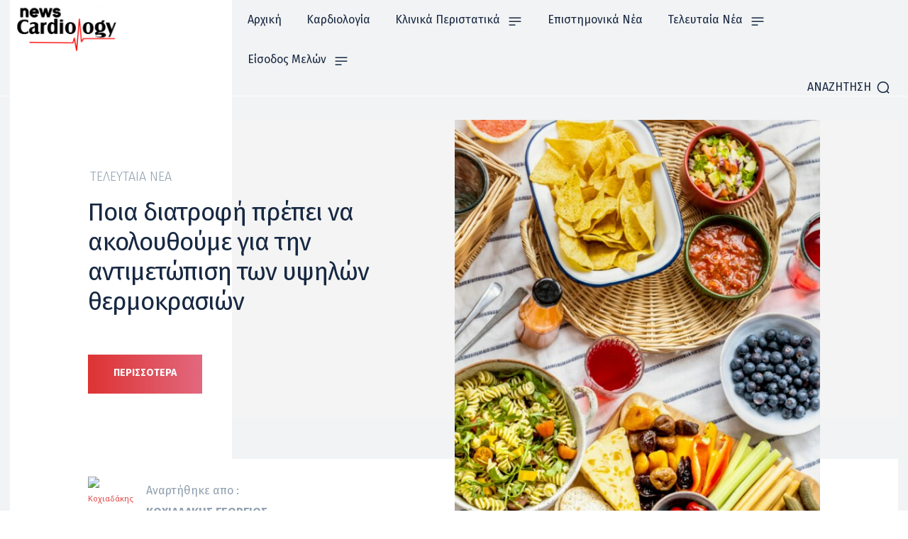

--- FILE ---
content_type: text/html; charset=UTF-8
request_url: https://cardiologynews.gr/poia-diatrofi-prepei-na-akolouthoume-gia-tin-antimetopisi-ton-ypsilon-thermokrasion/
body_size: 56800
content:
<!doctype html >
<!--[if IE 8]>    <html class="ie8" lang="en"> <![endif]-->
<!--[if IE 9]>    <html class="ie9" lang="en"> <![endif]-->
<!--[if gt IE 8]><!--> <html lang="el"> <!--<![endif]-->
<head>
    <title>Ποια διατροφή πρέπει να ακολουθούμε για την αντιμετώπιση των υψηλών θερμοκρασιών - Cardiology News</title>
    <meta charset="UTF-8" />
    <meta name="viewport" content="width=device-width, initial-scale=1.0">
    <link rel="pingback" href="https://cardiologynews.gr/xmlrpc.php" />
    <meta name='robots' content='index, follow, max-image-preview:large, max-snippet:-1, max-video-preview:-1' />

            <script data-no-defer="1" data-ezscrex="false" data-cfasync="false" data-pagespeed-no-defer data-cookieconsent="ignore">
                var ctPublicFunctions = {"_ajax_nonce":"8afcd23afd","_rest_nonce":"7aa3ca81cf","_ajax_url":"\/wp-admin\/admin-ajax.php","_rest_url":"https:\/\/cardiologynews.gr\/wp-json\/","data__cookies_type":"none","data__ajax_type":"rest","data__bot_detector_enabled":1,"data__frontend_data_log_enabled":1,"cookiePrefix":"","wprocket_detected":false,"host_url":"cardiologynews.gr","text__ee_click_to_select":"Click to select the whole data","text__ee_original_email":"The complete one is","text__ee_got_it":"Got it","text__ee_blocked":"Blocked","text__ee_cannot_connect":"Cannot connect","text__ee_cannot_decode":"Can not decode email. Unknown reason","text__ee_email_decoder":"CleanTalk email decoder","text__ee_wait_for_decoding":"The magic is on the way!","text__ee_decoding_process":"Please wait a few seconds while we decode the contact data."}
            </script>
        
            <script data-no-defer="1" data-ezscrex="false" data-cfasync="false" data-pagespeed-no-defer data-cookieconsent="ignore">
                var ctPublic = {"_ajax_nonce":"8afcd23afd","settings__forms__check_internal":0,"settings__forms__check_external":0,"settings__forms__force_protection":0,"settings__forms__search_test":1,"settings__data__bot_detector_enabled":1,"settings__sfw__anti_crawler":0,"blog_home":"https:\/\/cardiologynews.gr\/","pixel__setting":"3","pixel__enabled":false,"pixel__url":"https:\/\/moderate3-v4.cleantalk.org\/pixel\/5c2a896eb02bd9cde61c568dfc1e9e11.gif","data__email_check_before_post":1,"data__email_check_exist_post":0,"data__cookies_type":"none","data__key_is_ok":true,"data__visible_fields_required":true,"wl_brandname":"Anti-Spam by CleanTalk","wl_brandname_short":"CleanTalk","ct_checkjs_key":221632410,"emailEncoderPassKey":"a438dd8cab5fa42723870f82b0d62934","bot_detector_forms_excluded":"W10=","advancedCacheExists":false,"varnishCacheExists":false,"wc_ajax_add_to_cart":false,"theRealPerson":{"phrases":{"trpHeading":"The Real Person Badge!","trpContent1":"The commenter acts as a real person and verified as not a bot.","trpContent2":" Anti-Spam by CleanTalk","trpContentLearnMore":"Learn more"},"trpContentLink":"https:\/\/cleantalk.org\/help\/the-real-person?utm_id=&amp;utm_term=&amp;utm_source=admin_side&amp;utm_medium=trp_badge&amp;utm_content=trp_badge_link_click&amp;utm_campaign=apbct_links","imgPersonUrl":"https:\/\/cardiologynews.gr\/wp-content\/plugins\/cleantalk-spam-protect\/css\/images\/real_user.svg","imgShieldUrl":"https:\/\/cardiologynews.gr\/wp-content\/plugins\/cleantalk-spam-protect\/css\/images\/shield.svg"}}
            </script>
        
	<!-- This site is optimized with the Yoast SEO plugin v22.6 - https://yoast.com/wordpress/plugins/seo/ -->
	<link rel="canonical" href="https://cardiologynews.gr/poia-diatrofi-prepei-na-akolouthoume-gia-tin-antimetopisi-ton-ypsilon-thermokrasion/" />
	<meta property="og:locale" content="el_GR" />
	<meta property="og:type" content="article" />
	<meta property="og:title" content="Ποια διατροφή πρέπει να ακολουθούμε για την αντιμετώπιση των υψηλών θερμοκρασιών - Cardiology News" />
	<meta property="og:description" content="Η υιοθέτηση μιας τακτικής για την διατροφή μας βοηθά να αντιμετωπίσουμε στις&nbsp;υψηλές θερμοκρασίες&nbsp;της εποχής. Στόχος είναι η&nbsp;διατήρηση του φυσιολογικού βάρους&nbsp;και η λήψη των απαραίτητων&nbsp;θρεπτικών συστατικών. Σημαντικό μυστικό που βοηθά όλες τις εποχές , σύμφωνα με την&nbsp;Γεωργία Καπώλη, Κλινικός Διαιτολόγος – Διατροφολόγος, MSc, Επιστημονική Διευθύντρια ΛΟΓΩ ΔΙΑΤΡΟΦΗΣ Νεμέα Κορινθία,&nbsp;είναι το καλό πρωινό γιατί ρυθμίζει την όρεξη [&hellip;]" />
	<meta property="og:url" content="https://cardiologynews.gr/poia-diatrofi-prepei-na-akolouthoume-gia-tin-antimetopisi-ton-ypsilon-thermokrasion/" />
	<meta property="og:site_name" content="Cardiology News" />
	<meta property="article:publisher" content="https://www.facebook.com/cardiologynews" />
	<meta property="article:author" content="https://www.facebook.com/profile.php?id=100006492277444" />
	<meta property="article:published_time" content="2022-08-05T10:56:40+00:00" />
	<meta property="article:modified_time" content="2022-08-05T10:56:43+00:00" />
	<meta property="og:image" content="https://cardiologynews.gr/wp-content/uploads/2022/08/Viruscomgr_summer_foods-scaled-e1659608990678.jpg" />
	<meta property="og:image:width" content="900" />
	<meta property="og:image:height" content="600" />
	<meta property="og:image:type" content="image/jpeg" />
	<meta name="author" content="Κοχιαδάκης Γεώργιος" />
	<meta name="twitter:card" content="summary_large_image" />
	<meta name="twitter:creator" content="@NewsCardiology" />
	<meta name="twitter:site" content="@NewsCardiology" />
	<meta name="twitter:label1" content="Συντάχθηκε από" />
	<meta name="twitter:data1" content="Κοχιαδάκης Γεώργιος" />
	<meta name="twitter:label2" content="Εκτιμώμενος χρόνος ανάγνωσης" />
	<meta name="twitter:data2" content="2 λεπτά" />
	<script type="application/ld+json" class="yoast-schema-graph">{"@context":"https://schema.org","@graph":[{"@type":"Article","@id":"https://cardiologynews.gr/poia-diatrofi-prepei-na-akolouthoume-gia-tin-antimetopisi-ton-ypsilon-thermokrasion/#article","isPartOf":{"@id":"https://cardiologynews.gr/poia-diatrofi-prepei-na-akolouthoume-gia-tin-antimetopisi-ton-ypsilon-thermokrasion/"},"author":{"name":"Κοχιαδάκης Γεώργιος","@id":"https://cardiologynews.gr/#/schema/person/af884a560d3497f3d5d70afe30cc21b2"},"headline":"Ποια διατροφή πρέπει να ακολουθούμε για την αντιμετώπιση των υψηλών θερμοκρασιών","datePublished":"2022-08-05T10:56:40+00:00","dateModified":"2022-08-05T10:56:43+00:00","mainEntityOfPage":{"@id":"https://cardiologynews.gr/poia-diatrofi-prepei-na-akolouthoume-gia-tin-antimetopisi-ton-ypsilon-thermokrasion/"},"wordCount":47,"publisher":{"@id":"https://cardiologynews.gr/#organization"},"image":{"@id":"https://cardiologynews.gr/poia-diatrofi-prepei-na-akolouthoume-gia-tin-antimetopisi-ton-ypsilon-thermokrasion/#primaryimage"},"thumbnailUrl":"https://cardiologynews.gr/wp-content/uploads/2022/08/Viruscomgr_summer_foods-scaled-e1659608990678.jpg","articleSection":["Τελευταία Νέα"],"inLanguage":"el"},{"@type":"WebPage","@id":"https://cardiologynews.gr/poia-diatrofi-prepei-na-akolouthoume-gia-tin-antimetopisi-ton-ypsilon-thermokrasion/","url":"https://cardiologynews.gr/poia-diatrofi-prepei-na-akolouthoume-gia-tin-antimetopisi-ton-ypsilon-thermokrasion/","name":"Ποια διατροφή πρέπει να ακολουθούμε για την αντιμετώπιση των υψηλών θερμοκρασιών - Cardiology News","isPartOf":{"@id":"https://cardiologynews.gr/#website"},"primaryImageOfPage":{"@id":"https://cardiologynews.gr/poia-diatrofi-prepei-na-akolouthoume-gia-tin-antimetopisi-ton-ypsilon-thermokrasion/#primaryimage"},"image":{"@id":"https://cardiologynews.gr/poia-diatrofi-prepei-na-akolouthoume-gia-tin-antimetopisi-ton-ypsilon-thermokrasion/#primaryimage"},"thumbnailUrl":"https://cardiologynews.gr/wp-content/uploads/2022/08/Viruscomgr_summer_foods-scaled-e1659608990678.jpg","datePublished":"2022-08-05T10:56:40+00:00","dateModified":"2022-08-05T10:56:43+00:00","breadcrumb":{"@id":"https://cardiologynews.gr/poia-diatrofi-prepei-na-akolouthoume-gia-tin-antimetopisi-ton-ypsilon-thermokrasion/#breadcrumb"},"inLanguage":"el","potentialAction":[{"@type":"ReadAction","target":["https://cardiologynews.gr/poia-diatrofi-prepei-na-akolouthoume-gia-tin-antimetopisi-ton-ypsilon-thermokrasion/"]}]},{"@type":"ImageObject","inLanguage":"el","@id":"https://cardiologynews.gr/poia-diatrofi-prepei-na-akolouthoume-gia-tin-antimetopisi-ton-ypsilon-thermokrasion/#primaryimage","url":"https://cardiologynews.gr/wp-content/uploads/2022/08/Viruscomgr_summer_foods-scaled-e1659608990678.jpg","contentUrl":"https://cardiologynews.gr/wp-content/uploads/2022/08/Viruscomgr_summer_foods-scaled-e1659608990678.jpg","width":900,"height":600},{"@type":"BreadcrumbList","@id":"https://cardiologynews.gr/poia-diatrofi-prepei-na-akolouthoume-gia-tin-antimetopisi-ton-ypsilon-thermokrasion/#breadcrumb","itemListElement":[{"@type":"ListItem","position":1,"name":"Home","item":"https://cardiologynews.gr/"},{"@type":"ListItem","position":2,"name":"Ποια διατροφή πρέπει να ακολουθούμε για την αντιμετώπιση των υψηλών θερμοκρασιών"}]},{"@type":"WebSite","@id":"https://cardiologynews.gr/#website","url":"https://cardiologynews.gr/","name":"Cardiology News","description":"","publisher":{"@id":"https://cardiologynews.gr/#organization"},"potentialAction":[{"@type":"SearchAction","target":{"@type":"EntryPoint","urlTemplate":"https://cardiologynews.gr/?s={search_term_string}"},"query-input":"required name=search_term_string"}],"inLanguage":"el"},{"@type":"Organization","@id":"https://cardiologynews.gr/#organization","name":"Cardiology News","url":"https://cardiologynews.gr/","logo":{"@type":"ImageObject","inLanguage":"el","@id":"https://cardiologynews.gr/#/schema/logo/image/","url":"https://cardiologynews.gr/wp-content/uploads/2020/02/cardiology-news-v2.png","contentUrl":"https://cardiologynews.gr/wp-content/uploads/2020/02/cardiology-news-v2.png","width":318,"height":145,"caption":"Cardiology News"},"image":{"@id":"https://cardiologynews.gr/#/schema/logo/image/"},"sameAs":["https://www.facebook.com/cardiologynews","https://x.com/NewsCardiology"]},{"@type":"Person","@id":"https://cardiologynews.gr/#/schema/person/af884a560d3497f3d5d70afe30cc21b2","name":"Κοχιαδάκης Γεώργιος","image":{"@type":"ImageObject","inLanguage":"el","@id":"https://cardiologynews.gr/#/schema/person/image/","url":"https://secure.gravatar.com/avatar/b9551cae2a1851aeb2e7778531ddef71?s=96&d=wp_user_avatar&r=g","contentUrl":"https://secure.gravatar.com/avatar/b9551cae2a1851aeb2e7778531ddef71?s=96&d=wp_user_avatar&r=g","caption":"Κοχιαδάκης Γεώργιος"},"description":"Καθηγητής Καρδιολογίας Παν/μιου Κρήτης Αντιπρόεδρος ΕΚΕ","sameAs":["https://www.facebook.com/profile.php?id=100006492277444"],"url":"https://cardiologynews.gr/author/kochiadakis/"}]}</script>
	<!-- / Yoast SEO plugin. -->


<link rel='dns-prefetch' href='//fd.cleantalk.org' />
<link rel='dns-prefetch' href='//fonts.googleapis.com' />
<link rel="alternate" type="application/rss+xml" title="Ροή RSS &raquo; Cardiology News" href="https://cardiologynews.gr/feed/" />
<link rel="alternate" type="application/rss+xml" title="Ροή Σχολίων &raquo; Cardiology News" href="https://cardiologynews.gr/comments/feed/" />
<script type="text/javascript">
/* <![CDATA[ */
window._wpemojiSettings = {"baseUrl":"https:\/\/s.w.org\/images\/core\/emoji\/15.0.3\/72x72\/","ext":".png","svgUrl":"https:\/\/s.w.org\/images\/core\/emoji\/15.0.3\/svg\/","svgExt":".svg","source":{"concatemoji":"https:\/\/cardiologynews.gr\/wp-includes\/js\/wp-emoji-release.min.js?ver=6.5.7"}};
/*! This file is auto-generated */
!function(i,n){var o,s,e;function c(e){try{var t={supportTests:e,timestamp:(new Date).valueOf()};sessionStorage.setItem(o,JSON.stringify(t))}catch(e){}}function p(e,t,n){e.clearRect(0,0,e.canvas.width,e.canvas.height),e.fillText(t,0,0);var t=new Uint32Array(e.getImageData(0,0,e.canvas.width,e.canvas.height).data),r=(e.clearRect(0,0,e.canvas.width,e.canvas.height),e.fillText(n,0,0),new Uint32Array(e.getImageData(0,0,e.canvas.width,e.canvas.height).data));return t.every(function(e,t){return e===r[t]})}function u(e,t,n){switch(t){case"flag":return n(e,"\ud83c\udff3\ufe0f\u200d\u26a7\ufe0f","\ud83c\udff3\ufe0f\u200b\u26a7\ufe0f")?!1:!n(e,"\ud83c\uddfa\ud83c\uddf3","\ud83c\uddfa\u200b\ud83c\uddf3")&&!n(e,"\ud83c\udff4\udb40\udc67\udb40\udc62\udb40\udc65\udb40\udc6e\udb40\udc67\udb40\udc7f","\ud83c\udff4\u200b\udb40\udc67\u200b\udb40\udc62\u200b\udb40\udc65\u200b\udb40\udc6e\u200b\udb40\udc67\u200b\udb40\udc7f");case"emoji":return!n(e,"\ud83d\udc26\u200d\u2b1b","\ud83d\udc26\u200b\u2b1b")}return!1}function f(e,t,n){var r="undefined"!=typeof WorkerGlobalScope&&self instanceof WorkerGlobalScope?new OffscreenCanvas(300,150):i.createElement("canvas"),a=r.getContext("2d",{willReadFrequently:!0}),o=(a.textBaseline="top",a.font="600 32px Arial",{});return e.forEach(function(e){o[e]=t(a,e,n)}),o}function t(e){var t=i.createElement("script");t.src=e,t.defer=!0,i.head.appendChild(t)}"undefined"!=typeof Promise&&(o="wpEmojiSettingsSupports",s=["flag","emoji"],n.supports={everything:!0,everythingExceptFlag:!0},e=new Promise(function(e){i.addEventListener("DOMContentLoaded",e,{once:!0})}),new Promise(function(t){var n=function(){try{var e=JSON.parse(sessionStorage.getItem(o));if("object"==typeof e&&"number"==typeof e.timestamp&&(new Date).valueOf()<e.timestamp+604800&&"object"==typeof e.supportTests)return e.supportTests}catch(e){}return null}();if(!n){if("undefined"!=typeof Worker&&"undefined"!=typeof OffscreenCanvas&&"undefined"!=typeof URL&&URL.createObjectURL&&"undefined"!=typeof Blob)try{var e="postMessage("+f.toString()+"("+[JSON.stringify(s),u.toString(),p.toString()].join(",")+"));",r=new Blob([e],{type:"text/javascript"}),a=new Worker(URL.createObjectURL(r),{name:"wpTestEmojiSupports"});return void(a.onmessage=function(e){c(n=e.data),a.terminate(),t(n)})}catch(e){}c(n=f(s,u,p))}t(n)}).then(function(e){for(var t in e)n.supports[t]=e[t],n.supports.everything=n.supports.everything&&n.supports[t],"flag"!==t&&(n.supports.everythingExceptFlag=n.supports.everythingExceptFlag&&n.supports[t]);n.supports.everythingExceptFlag=n.supports.everythingExceptFlag&&!n.supports.flag,n.DOMReady=!1,n.readyCallback=function(){n.DOMReady=!0}}).then(function(){return e}).then(function(){var e;n.supports.everything||(n.readyCallback(),(e=n.source||{}).concatemoji?t(e.concatemoji):e.wpemoji&&e.twemoji&&(t(e.twemoji),t(e.wpemoji)))}))}((window,document),window._wpemojiSettings);
/* ]]> */
</script>
<style id='wp-emoji-styles-inline-css' type='text/css'>

	img.wp-smiley, img.emoji {
		display: inline !important;
		border: none !important;
		box-shadow: none !important;
		height: 1em !important;
		width: 1em !important;
		margin: 0 0.07em !important;
		vertical-align: -0.1em !important;
		background: none !important;
		padding: 0 !important;
	}
</style>
<link rel='stylesheet' id='wp-block-library-css' href='https://cardiologynews.gr/wp-includes/css/dist/block-library/style.min.css?ver=6.5.7' type='text/css' media='all' />
<style id='classic-theme-styles-inline-css' type='text/css'>
/*! This file is auto-generated */
.wp-block-button__link{color:#fff;background-color:#32373c;border-radius:9999px;box-shadow:none;text-decoration:none;padding:calc(.667em + 2px) calc(1.333em + 2px);font-size:1.125em}.wp-block-file__button{background:#32373c;color:#fff;text-decoration:none}
</style>
<style id='global-styles-inline-css' type='text/css'>
body{--wp--preset--color--black: #000000;--wp--preset--color--cyan-bluish-gray: #abb8c3;--wp--preset--color--white: #ffffff;--wp--preset--color--pale-pink: #f78da7;--wp--preset--color--vivid-red: #cf2e2e;--wp--preset--color--luminous-vivid-orange: #ff6900;--wp--preset--color--luminous-vivid-amber: #fcb900;--wp--preset--color--light-green-cyan: #7bdcb5;--wp--preset--color--vivid-green-cyan: #00d084;--wp--preset--color--pale-cyan-blue: #8ed1fc;--wp--preset--color--vivid-cyan-blue: #0693e3;--wp--preset--color--vivid-purple: #9b51e0;--wp--preset--gradient--vivid-cyan-blue-to-vivid-purple: linear-gradient(135deg,rgba(6,147,227,1) 0%,rgb(155,81,224) 100%);--wp--preset--gradient--light-green-cyan-to-vivid-green-cyan: linear-gradient(135deg,rgb(122,220,180) 0%,rgb(0,208,130) 100%);--wp--preset--gradient--luminous-vivid-amber-to-luminous-vivid-orange: linear-gradient(135deg,rgba(252,185,0,1) 0%,rgba(255,105,0,1) 100%);--wp--preset--gradient--luminous-vivid-orange-to-vivid-red: linear-gradient(135deg,rgba(255,105,0,1) 0%,rgb(207,46,46) 100%);--wp--preset--gradient--very-light-gray-to-cyan-bluish-gray: linear-gradient(135deg,rgb(238,238,238) 0%,rgb(169,184,195) 100%);--wp--preset--gradient--cool-to-warm-spectrum: linear-gradient(135deg,rgb(74,234,220) 0%,rgb(151,120,209) 20%,rgb(207,42,186) 40%,rgb(238,44,130) 60%,rgb(251,105,98) 80%,rgb(254,248,76) 100%);--wp--preset--gradient--blush-light-purple: linear-gradient(135deg,rgb(255,206,236) 0%,rgb(152,150,240) 100%);--wp--preset--gradient--blush-bordeaux: linear-gradient(135deg,rgb(254,205,165) 0%,rgb(254,45,45) 50%,rgb(107,0,62) 100%);--wp--preset--gradient--luminous-dusk: linear-gradient(135deg,rgb(255,203,112) 0%,rgb(199,81,192) 50%,rgb(65,88,208) 100%);--wp--preset--gradient--pale-ocean: linear-gradient(135deg,rgb(255,245,203) 0%,rgb(182,227,212) 50%,rgb(51,167,181) 100%);--wp--preset--gradient--electric-grass: linear-gradient(135deg,rgb(202,248,128) 0%,rgb(113,206,126) 100%);--wp--preset--gradient--midnight: linear-gradient(135deg,rgb(2,3,129) 0%,rgb(40,116,252) 100%);--wp--preset--font-size--small: 11px;--wp--preset--font-size--medium: 20px;--wp--preset--font-size--large: 32px;--wp--preset--font-size--x-large: 42px;--wp--preset--font-size--regular: 15px;--wp--preset--font-size--larger: 50px;--wp--preset--spacing--20: 0.44rem;--wp--preset--spacing--30: 0.67rem;--wp--preset--spacing--40: 1rem;--wp--preset--spacing--50: 1.5rem;--wp--preset--spacing--60: 2.25rem;--wp--preset--spacing--70: 3.38rem;--wp--preset--spacing--80: 5.06rem;--wp--preset--shadow--natural: 6px 6px 9px rgba(0, 0, 0, 0.2);--wp--preset--shadow--deep: 12px 12px 50px rgba(0, 0, 0, 0.4);--wp--preset--shadow--sharp: 6px 6px 0px rgba(0, 0, 0, 0.2);--wp--preset--shadow--outlined: 6px 6px 0px -3px rgba(255, 255, 255, 1), 6px 6px rgba(0, 0, 0, 1);--wp--preset--shadow--crisp: 6px 6px 0px rgba(0, 0, 0, 1);}:where(.is-layout-flex){gap: 0.5em;}:where(.is-layout-grid){gap: 0.5em;}body .is-layout-flex{display: flex;}body .is-layout-flex{flex-wrap: wrap;align-items: center;}body .is-layout-flex > *{margin: 0;}body .is-layout-grid{display: grid;}body .is-layout-grid > *{margin: 0;}:where(.wp-block-columns.is-layout-flex){gap: 2em;}:where(.wp-block-columns.is-layout-grid){gap: 2em;}:where(.wp-block-post-template.is-layout-flex){gap: 1.25em;}:where(.wp-block-post-template.is-layout-grid){gap: 1.25em;}.has-black-color{color: var(--wp--preset--color--black) !important;}.has-cyan-bluish-gray-color{color: var(--wp--preset--color--cyan-bluish-gray) !important;}.has-white-color{color: var(--wp--preset--color--white) !important;}.has-pale-pink-color{color: var(--wp--preset--color--pale-pink) !important;}.has-vivid-red-color{color: var(--wp--preset--color--vivid-red) !important;}.has-luminous-vivid-orange-color{color: var(--wp--preset--color--luminous-vivid-orange) !important;}.has-luminous-vivid-amber-color{color: var(--wp--preset--color--luminous-vivid-amber) !important;}.has-light-green-cyan-color{color: var(--wp--preset--color--light-green-cyan) !important;}.has-vivid-green-cyan-color{color: var(--wp--preset--color--vivid-green-cyan) !important;}.has-pale-cyan-blue-color{color: var(--wp--preset--color--pale-cyan-blue) !important;}.has-vivid-cyan-blue-color{color: var(--wp--preset--color--vivid-cyan-blue) !important;}.has-vivid-purple-color{color: var(--wp--preset--color--vivid-purple) !important;}.has-black-background-color{background-color: var(--wp--preset--color--black) !important;}.has-cyan-bluish-gray-background-color{background-color: var(--wp--preset--color--cyan-bluish-gray) !important;}.has-white-background-color{background-color: var(--wp--preset--color--white) !important;}.has-pale-pink-background-color{background-color: var(--wp--preset--color--pale-pink) !important;}.has-vivid-red-background-color{background-color: var(--wp--preset--color--vivid-red) !important;}.has-luminous-vivid-orange-background-color{background-color: var(--wp--preset--color--luminous-vivid-orange) !important;}.has-luminous-vivid-amber-background-color{background-color: var(--wp--preset--color--luminous-vivid-amber) !important;}.has-light-green-cyan-background-color{background-color: var(--wp--preset--color--light-green-cyan) !important;}.has-vivid-green-cyan-background-color{background-color: var(--wp--preset--color--vivid-green-cyan) !important;}.has-pale-cyan-blue-background-color{background-color: var(--wp--preset--color--pale-cyan-blue) !important;}.has-vivid-cyan-blue-background-color{background-color: var(--wp--preset--color--vivid-cyan-blue) !important;}.has-vivid-purple-background-color{background-color: var(--wp--preset--color--vivid-purple) !important;}.has-black-border-color{border-color: var(--wp--preset--color--black) !important;}.has-cyan-bluish-gray-border-color{border-color: var(--wp--preset--color--cyan-bluish-gray) !important;}.has-white-border-color{border-color: var(--wp--preset--color--white) !important;}.has-pale-pink-border-color{border-color: var(--wp--preset--color--pale-pink) !important;}.has-vivid-red-border-color{border-color: var(--wp--preset--color--vivid-red) !important;}.has-luminous-vivid-orange-border-color{border-color: var(--wp--preset--color--luminous-vivid-orange) !important;}.has-luminous-vivid-amber-border-color{border-color: var(--wp--preset--color--luminous-vivid-amber) !important;}.has-light-green-cyan-border-color{border-color: var(--wp--preset--color--light-green-cyan) !important;}.has-vivid-green-cyan-border-color{border-color: var(--wp--preset--color--vivid-green-cyan) !important;}.has-pale-cyan-blue-border-color{border-color: var(--wp--preset--color--pale-cyan-blue) !important;}.has-vivid-cyan-blue-border-color{border-color: var(--wp--preset--color--vivid-cyan-blue) !important;}.has-vivid-purple-border-color{border-color: var(--wp--preset--color--vivid-purple) !important;}.has-vivid-cyan-blue-to-vivid-purple-gradient-background{background: var(--wp--preset--gradient--vivid-cyan-blue-to-vivid-purple) !important;}.has-light-green-cyan-to-vivid-green-cyan-gradient-background{background: var(--wp--preset--gradient--light-green-cyan-to-vivid-green-cyan) !important;}.has-luminous-vivid-amber-to-luminous-vivid-orange-gradient-background{background: var(--wp--preset--gradient--luminous-vivid-amber-to-luminous-vivid-orange) !important;}.has-luminous-vivid-orange-to-vivid-red-gradient-background{background: var(--wp--preset--gradient--luminous-vivid-orange-to-vivid-red) !important;}.has-very-light-gray-to-cyan-bluish-gray-gradient-background{background: var(--wp--preset--gradient--very-light-gray-to-cyan-bluish-gray) !important;}.has-cool-to-warm-spectrum-gradient-background{background: var(--wp--preset--gradient--cool-to-warm-spectrum) !important;}.has-blush-light-purple-gradient-background{background: var(--wp--preset--gradient--blush-light-purple) !important;}.has-blush-bordeaux-gradient-background{background: var(--wp--preset--gradient--blush-bordeaux) !important;}.has-luminous-dusk-gradient-background{background: var(--wp--preset--gradient--luminous-dusk) !important;}.has-pale-ocean-gradient-background{background: var(--wp--preset--gradient--pale-ocean) !important;}.has-electric-grass-gradient-background{background: var(--wp--preset--gradient--electric-grass) !important;}.has-midnight-gradient-background{background: var(--wp--preset--gradient--midnight) !important;}.has-small-font-size{font-size: var(--wp--preset--font-size--small) !important;}.has-medium-font-size{font-size: var(--wp--preset--font-size--medium) !important;}.has-large-font-size{font-size: var(--wp--preset--font-size--large) !important;}.has-x-large-font-size{font-size: var(--wp--preset--font-size--x-large) !important;}
.wp-block-navigation a:where(:not(.wp-element-button)){color: inherit;}
:where(.wp-block-post-template.is-layout-flex){gap: 1.25em;}:where(.wp-block-post-template.is-layout-grid){gap: 1.25em;}
:where(.wp-block-columns.is-layout-flex){gap: 2em;}:where(.wp-block-columns.is-layout-grid){gap: 2em;}
.wp-block-pullquote{font-size: 1.5em;line-height: 1.6;}
</style>
<link rel='stylesheet' id='cleantalk-public-css-css' href='https://cardiologynews.gr/wp-content/plugins/cleantalk-spam-protect/css/cleantalk-public.min.css?ver=6.68_1765028637' type='text/css' media='all' />
<link rel='stylesheet' id='cleantalk-email-decoder-css-css' href='https://cardiologynews.gr/wp-content/plugins/cleantalk-spam-protect/css/cleantalk-email-decoder.min.css?ver=6.68_1765028637' type='text/css' media='all' />
<link rel='stylesheet' id='cleantalk-trp-css-css' href='https://cardiologynews.gr/wp-content/plugins/cleantalk-spam-protect/css/cleantalk-trp.min.css?ver=6.68_1765028637' type='text/css' media='all' />
<link rel='stylesheet' id='td-plugin-multi-purpose-css' href='https://cardiologynews.gr/wp-content/plugins/td-composer/td-multi-purpose/style.css?ver=492e3cf54bd42df3b24a3de8e2307cafx' type='text/css' media='all' />
<link rel='stylesheet' id='google-fonts-style-css' href='https://fonts.googleapis.com/css?family=Fira+Sans%3A400%2C700%2C800%7COpen+Sans%3A400%2C600%2C700%2C800%7CRoboto%3A400%2C600%2C700%2C800%7CFira+Sans%3A400%2C700%2C800%2C300%2C500%7CMontserrat%3A700%2C800%2C400%7CVolkhov%3A400%7CRoboto+Condensed%3A700%2C400&#038;display=swap&#038;ver=12.7.1' type='text/css' media='all' />
<link rel='stylesheet' id='td-multipurpose-css' href='https://cardiologynews.gr/wp-content/plugins/td-composer/assets/fonts/td-multipurpose/td-multipurpose.css?ver=492e3cf54bd42df3b24a3de8e2307cafx' type='text/css' media='all' />
<link rel='stylesheet' id='td-theme-css' href='https://cardiologynews.gr/wp-content/themes/Newspaper/style.css?ver=12.7.1' type='text/css' media='all' />
<style id='td-theme-inline-css' type='text/css'>@media (max-width:767px){.td-header-desktop-wrap{display:none}}@media (min-width:767px){.td-header-mobile-wrap{display:none}}</style>
<link rel='stylesheet' id='td-legacy-framework-front-style-css' href='https://cardiologynews.gr/wp-content/plugins/td-composer/legacy/Newspaper/assets/css/td_legacy_main.css?ver=492e3cf54bd42df3b24a3de8e2307cafx' type='text/css' media='all' />
<link rel='stylesheet' id='td-standard-pack-framework-front-style-css' href='https://cardiologynews.gr/wp-content/plugins/td-standard-pack/Newspaper/assets/css/td_standard_pack_main.css?ver=8ae1459a1d876d507918f73cef68310e' type='text/css' media='all' />
<link rel='stylesheet' id='td-theme-demo-style-css' href='https://cardiologynews.gr/wp-content/plugins/td-composer/legacy/Newspaper/includes/demos/gadgets_pro/demo_style.css?ver=12.7.1' type='text/css' media='all' />
<link rel='stylesheet' id='tdb_style_cloud_templates_front-css' href='https://cardiologynews.gr/wp-content/plugins/td-cloud-library/assets/css/tdb_main.css?ver=d578089f160957352b9b4ca6d880fd8f' type='text/css' media='all' />
<script type="text/javascript" src="https://cardiologynews.gr/wp-content/plugins/cleantalk-spam-protect/js/apbct-public-bundle.min.js?ver=6.68_1765028637" id="apbct-public-bundle.min-js-js"></script>
<script type="text/javascript" src="https://fd.cleantalk.org/ct-bot-detector-wrapper.js?ver=6.68" id="ct_bot_detector-js" defer="defer" data-wp-strategy="defer"></script>
<script type="text/javascript" src="https://cardiologynews.gr/wp-includes/js/jquery/jquery.min.js?ver=3.7.1" id="jquery-core-js"></script>
<script type="text/javascript" src="https://cardiologynews.gr/wp-includes/js/jquery/jquery-migrate.min.js?ver=3.4.1" id="jquery-migrate-js"></script>
<link rel="https://api.w.org/" href="https://cardiologynews.gr/wp-json/" /><link rel="alternate" type="application/json" href="https://cardiologynews.gr/wp-json/wp/v2/posts/19597" /><link rel="EditURI" type="application/rsd+xml" title="RSD" href="https://cardiologynews.gr/xmlrpc.php?rsd" />
<meta name="generator" content="WordPress 6.5.7" />
<link rel='shortlink' href='https://cardiologynews.gr/?p=19597' />
<link rel="alternate" type="application/json+oembed" href="https://cardiologynews.gr/wp-json/oembed/1.0/embed?url=https%3A%2F%2Fcardiologynews.gr%2Fpoia-diatrofi-prepei-na-akolouthoume-gia-tin-antimetopisi-ton-ypsilon-thermokrasion%2F" />
<link rel="alternate" type="text/xml+oembed" href="https://cardiologynews.gr/wp-json/oembed/1.0/embed?url=https%3A%2F%2Fcardiologynews.gr%2Fpoia-diatrofi-prepei-na-akolouthoume-gia-tin-antimetopisi-ton-ypsilon-thermokrasion%2F&#038;format=xml" />

		<!-- GA Google Analytics @ https://m0n.co/ga -->
		<script>
			(function(i,s,o,g,r,a,m){i['GoogleAnalyticsObject']=r;i[r]=i[r]||function(){
			(i[r].q=i[r].q||[]).push(arguments)},i[r].l=1*new Date();a=s.createElement(o),
			m=s.getElementsByTagName(o)[0];a.async=1;a.src=g;m.parentNode.insertBefore(a,m)
			})(window,document,'script','https://www.google-analytics.com/analytics.js','ga');
			ga('create', 'UA-161192246-1', 'auto');
			ga('send', 'pageview');
		</script>

	    <script>
        window.tdb_global_vars = {"wpRestUrl":"https:\/\/cardiologynews.gr\/wp-json\/","permalinkStructure":"\/%postname%\/"};
        window.tdb_p_autoload_vars = {"isAjax":false,"isAdminBarShowing":false,"autoloadStatus":"on","origPostEditUrl":null};
    </script>
    
    <style id="tdb-global-colors">:root{--accent-color:#fff}</style>

    
	
<script type="text/javascript" src="https://cardiologynews.gr/wp-content/plugins/td-composer/legacy/Newspaper/js/tdScrollToClass.js?ver=12.7.1" id="tdScrollToClass-js"></script><!-- JS generated by theme -->

<script type="text/javascript" id="td-generated-header-js">
    
    

	    var tdBlocksArray = []; //here we store all the items for the current page

	    // td_block class - each ajax block uses a object of this class for requests
	    function tdBlock() {
		    this.id = '';
		    this.block_type = 1; //block type id (1-234 etc)
		    this.atts = '';
		    this.td_column_number = '';
		    this.td_current_page = 1; //
		    this.post_count = 0; //from wp
		    this.found_posts = 0; //from wp
		    this.max_num_pages = 0; //from wp
		    this.td_filter_value = ''; //current live filter value
		    this.is_ajax_running = false;
		    this.td_user_action = ''; // load more or infinite loader (used by the animation)
		    this.header_color = '';
		    this.ajax_pagination_infinite_stop = ''; //show load more at page x
	    }

        // td_js_generator - mini detector
        ( function () {
            var htmlTag = document.getElementsByTagName("html")[0];

	        if ( navigator.userAgent.indexOf("MSIE 10.0") > -1 ) {
                htmlTag.className += ' ie10';
            }

            if ( !!navigator.userAgent.match(/Trident.*rv\:11\./) ) {
                htmlTag.className += ' ie11';
            }

	        if ( navigator.userAgent.indexOf("Edge") > -1 ) {
                htmlTag.className += ' ieEdge';
            }

            if ( /(iPad|iPhone|iPod)/g.test(navigator.userAgent) ) {
                htmlTag.className += ' td-md-is-ios';
            }

            var user_agent = navigator.userAgent.toLowerCase();
            if ( user_agent.indexOf("android") > -1 ) {
                htmlTag.className += ' td-md-is-android';
            }

            if ( -1 !== navigator.userAgent.indexOf('Mac OS X')  ) {
                htmlTag.className += ' td-md-is-os-x';
            }

            if ( /chrom(e|ium)/.test(navigator.userAgent.toLowerCase()) ) {
               htmlTag.className += ' td-md-is-chrome';
            }

            if ( -1 !== navigator.userAgent.indexOf('Firefox') ) {
                htmlTag.className += ' td-md-is-firefox';
            }

            if ( -1 !== navigator.userAgent.indexOf('Safari') && -1 === navigator.userAgent.indexOf('Chrome') ) {
                htmlTag.className += ' td-md-is-safari';
            }

            if( -1 !== navigator.userAgent.indexOf('IEMobile') ){
                htmlTag.className += ' td-md-is-iemobile';
            }

        })();

        var tdLocalCache = {};

        ( function () {
            "use strict";

            tdLocalCache = {
                data: {},
                remove: function (resource_id) {
                    delete tdLocalCache.data[resource_id];
                },
                exist: function (resource_id) {
                    return tdLocalCache.data.hasOwnProperty(resource_id) && tdLocalCache.data[resource_id] !== null;
                },
                get: function (resource_id) {
                    return tdLocalCache.data[resource_id];
                },
                set: function (resource_id, cachedData) {
                    tdLocalCache.remove(resource_id);
                    tdLocalCache.data[resource_id] = cachedData;
                }
            };
        })();

    
    
var td_viewport_interval_list=[{"limitBottom":767,"sidebarWidth":228},{"limitBottom":1018,"sidebarWidth":300},{"limitBottom":1140,"sidebarWidth":324}];
var td_animation_stack_effect="type0";
var tds_animation_stack=true;
var td_animation_stack_specific_selectors=".entry-thumb, img, .td-lazy-img";
var td_animation_stack_general_selectors=".td-animation-stack img, .td-animation-stack .entry-thumb, .post img, .td-animation-stack .td-lazy-img";
var tdc_is_installed="yes";
var tdc_domain_active=false;
var td_ajax_url="https:\/\/cardiologynews.gr\/wp-admin\/admin-ajax.php?td_theme_name=Newspaper&v=12.7.1";
var td_get_template_directory_uri="https:\/\/cardiologynews.gr\/wp-content\/plugins\/td-composer\/legacy\/common";
var tds_snap_menu="";
var tds_logo_on_sticky="";
var tds_header_style="";
var td_please_wait="\u03a0\u03b1\u03c1\u03b1\u03ba\u03b1\u03bb\u03bf\u03cd\u03bc\u03b5 \u03c0\u03b5\u03c1\u03b9\u03bc\u03ad\u03bd\u03b5\u03c4\u03b5...";
var td_email_user_pass_incorrect="\u03a7\u03c1\u03ae\u03c3\u03c4\u03b7\u03c2 \u03ae \u03ba\u03c9\u03b4\u03b9\u03ba\u03cc\u03c2 \u03bb\u03b1\u03bd\u03b8\u03b1\u03c3\u03bc\u03ad\u03bd\u03bf\u03c2!";
var td_email_user_incorrect="Email \u03ae \u03cc\u03bd\u03bf\u03bc\u03b1 \u03c7\u03c1\u03ae\u03c3\u03c4\u03b7 \u03bb\u03b1\u03bd\u03b8\u03b1\u03c3\u03bc\u03ad\u03bd\u03bf!";
var td_email_incorrect="Email \u03bb\u03b1\u03bd\u03b8\u03b1\u03c3\u03bc\u03ad\u03bd\u03bf!";
var td_user_incorrect="Username incorrect!";
var td_email_user_empty="Email or username empty!";
var td_pass_empty="Pass empty!";
var td_pass_pattern_incorrect="Invalid Pass Pattern!";
var td_retype_pass_incorrect="Retyped Pass incorrect!";
var tds_more_articles_on_post_enable="";
var tds_more_articles_on_post_time_to_wait="";
var tds_more_articles_on_post_pages_distance_from_top=0;
var tds_captcha="";
var tds_theme_color_site_wide="#dd3333";
var tds_smart_sidebar="enabled";
var tdThemeName="Newspaper";
var tdThemeNameWl="Newspaper";
var td_magnific_popup_translation_tPrev="\u03a0\u03c1\u03bf\u03b7\u03b3\u03bf\u03cd\u03bc\u03b5\u03bd\u03bf (\u039a\u03bf\u03c5\u03bc\u03c0\u03af \u03b1\u03c1\u03b9\u03c3\u03c4\u03b5\u03c1\u03bf\u03cd \u03b2\u03ad\u03bb\u03bf\u03c5\u03c2)";
var td_magnific_popup_translation_tNext="\u0395\u03c0\u03cc\u03bc\u03b5\u03bd\u03bf (\u039a\u03bf\u03c5\u03bc\u03c0\u03af \u03b4\u03b5\u03be\u03b9\u03bf\u03cd \u03b2\u03ad\u03bb\u03bf\u03c5\u03c2)";
var td_magnific_popup_translation_tCounter="%curr% \u03b1\u03c0\u03cc %total%";
var td_magnific_popup_translation_ajax_tError="\u03a4\u03bf \u03c0\u03b5\u03c1\u03b9\u03b5\u03c7\u03cc\u03bc\u03b5\u03bd\u03bf \u03b1\u03c0\u03cc %url% \u03b4\u03b5\u03bd \u03ae\u03c4\u03b1\u03bd \u03b4\u03c5\u03bd\u03b1\u03c4\u03cc \u03bd\u03b1 \u03c6\u03bf\u03c1\u03c4\u03c9\u03b8\u03b5\u03af.";
var td_magnific_popup_translation_image_tError="\u0397 \u03b5\u03b9\u03ba\u03cc\u03bd\u03b1 #%curr% \u03b4\u03b5\u03bd \u03ae\u03c4\u03b1\u03bd \u03b4\u03c5\u03bd\u03b1\u03c4\u03cc \u03bd\u03b1 \u03c6\u03bf\u03c1\u03c4\u03c9\u03b8\u03b5\u03af.";
var tdBlockNonce="ef6222841e";
var tdMobileMenu="enabled";
var tdMobileSearch="enabled";
var tdDateNamesI18n={"month_names":["\u0399\u03b1\u03bd\u03bf\u03c5\u03ac\u03c1\u03b9\u03bf\u03c2","\u03a6\u03b5\u03b2\u03c1\u03bf\u03c5\u03ac\u03c1\u03b9\u03bf\u03c2","\u039c\u03ac\u03c1\u03c4\u03b9\u03bf\u03c2","\u0391\u03c0\u03c1\u03af\u03bb\u03b9\u03bf\u03c2","\u039c\u03ac\u03b9\u03bf\u03c2","\u0399\u03bf\u03cd\u03bd\u03b9\u03bf\u03c2","\u0399\u03bf\u03cd\u03bb\u03b9\u03bf\u03c2","\u0391\u03cd\u03b3\u03bf\u03c5\u03c3\u03c4\u03bf\u03c2","\u03a3\u03b5\u03c0\u03c4\u03ad\u03bc\u03b2\u03c1\u03b9\u03bf\u03c2","\u039f\u03ba\u03c4\u03ce\u03b2\u03c1\u03b9\u03bf\u03c2","\u039d\u03bf\u03ad\u03bc\u03b2\u03c1\u03b9\u03bf\u03c2","\u0394\u03b5\u03ba\u03ad\u03bc\u03b2\u03c1\u03b9\u03bf\u03c2"],"month_names_short":["\u0399\u03b1\u03bd","\u03a6\u03b5\u03b2","\u039c\u03b1\u03c1","\u0391\u03c0\u03c1","\u039c\u03ac\u03b9","\u0399\u03bf\u03cd\u03bd","\u0399\u03bf\u03cd\u03bb","\u0391\u03c5\u03b3","\u03a3\u03b5\u03c0","\u039f\u03ba\u03c4","\u039d\u03bf\u03ad","\u0394\u03b5\u03ba"],"day_names":["\u039a\u03c5\u03c1\u03b9\u03b1\u03ba\u03ae","\u0394\u03b5\u03c5\u03c4\u03ad\u03c1\u03b1","\u03a4\u03c1\u03af\u03c4\u03b7","\u03a4\u03b5\u03c4\u03ac\u03c1\u03c4\u03b7","\u03a0\u03ad\u03bc\u03c0\u03c4\u03b7","\u03a0\u03b1\u03c1\u03b1\u03c3\u03ba\u03b5\u03c5\u03ae","\u03a3\u03ac\u03b2\u03b2\u03b1\u03c4\u03bf"],"day_names_short":["\u039a\u03c5","\u0394\u03b5","\u03a4\u03c1","\u03a4\u03b5","\u03a0\u03b5","\u03a0\u03b1","\u03a3\u03b1"]};
var tdb_modal_confirm="\u03b1\u03c0\u03bf\u03b8\u03b7\u03ba\u03b5\u03cd\u03c3\u03b5\u03c4\u03b5";
var tdb_modal_cancel="\u039c\u03b1\u03c4\u03b1\u03af\u03c9\u03c3\u03b7";
var tdb_modal_confirm_alt="\u039d\u03b1\u03af";
var tdb_modal_cancel_alt="\u03cc\u03c7\u03b9";
var td_deploy_mode="deploy";
var td_ad_background_click_link="";
var td_ad_background_click_target="";
</script>


<!-- Header style compiled by theme -->

<style>ul.sf-menu>.menu-item>a{font-family:"Fira Sans"}body,p{font-family:"Fira Sans"}.white-popup-block:before{background-image:url('https://cardiologynews.gr/wp-content/uploads/2020/02/2.jpg')}.td-scroll-up{position:fixed;bottom:4px;right:5px;cursor:pointer;z-index:9999}.ie9 .td-scroll-up{bottom:-70px}.ie9 .td-scroll-up-visible{bottom:5px}@media (max-width:767px){.td-scroll-up.td-hide-scroll-up-on-mob{display:none!important}}body{position:relative;overflow-x:hidden}.td-scroll-up{transform:scale(.8);height:40px;width:40px;border-radius:50px;box-shadow:inset 0 0 0 2px #e7e7e7;opacity:0;visibility:hidden;transition:opacity .2s ease-in-out;pointer-events:none}.td-scroll-up-tooltip{position:absolute;right:0;bottom:calc(100% + 10px);transform:translateY(-20px);background-color:var(--td_black,#222222);padding:5px 6px 6px;min-width:69px;font-family:'Open Sans','Open Sans Regular',sans-serif;font-size:10px;line-height:1.1;text-align:center;color:#fff;border-radius:5px;opacity:0;transition:all .2s ease-in-out;pointer-events:none}.td-scroll-up-tt-arrow{position:absolute;right:10px;bottom:-5px;fill:var(--td_black,#222222)}.td-scroll-up-arrow{position:absolute;top:50%;left:50%;transform:translate(-50%,-50%);width:22px;height:auto;fill:var(--td_black,#222222);line-height:0;transition:all .2s ease-in-out}.td-scroll-up-progress-circle{transition:opacity .2s ease-in-out}.td-scroll-up-progress-circle path{fill:none;stroke:var(--td_black,#222222);stroke-width:4;box-sizing:border-box;transition:stroke-dashoffset 10ms linear 0s;stroke-dasharray:307.919,307.919}.td-scroll-up:hover .td-scroll-up-tooltip{transform:translateY(0);opacity:1}.td-scroll-up:hover .td-scroll-up-arrow{width:28px}.td-scroll-up:hover .td-scroll-up-progress-circle{opacity:0}.td-scroll-up-visible{opacity:1;visibility:visible;pointer-events:auto;transform:scale(1)}:root{--td_theme_color:#dd3333;--td_slider_text:rgba(221,51,51,0.7);--td_mobile_gradient_one_mob:rgba(0,0,0,0.7);--td_mobile_gradient_two_mob:rgba(0,0,0,0.8);--td_mobile_text_active_color:#dd3333;--td_mobile_button_color_mob:#2d3349;--td_page_content_color:#000000;--td_login_button_color:#2d3349;--td_login_hover_background:#dd3333;--td_login_hover_color:#ffffff;--td_login_gradient_one:rgba(0,0,0,0.7);--td_login_gradient_two:rgba(0,0,0,0.8)}.td-header-style-12 .td-header-menu-wrap-full,.td-header-style-12 .td-affix,.td-grid-style-1.td-hover-1 .td-big-grid-post:hover .td-post-category,.td-grid-style-5.td-hover-1 .td-big-grid-post:hover .td-post-category,.td_category_template_3 .td-current-sub-category,.td_category_template_8 .td-category-header .td-category a.td-current-sub-category,.td_category_template_4 .td-category-siblings .td-category a:hover,.td_block_big_grid_9.td-grid-style-1 .td-post-category,.td_block_big_grid_9.td-grid-style-5 .td-post-category,.td-grid-style-6.td-hover-1 .td-module-thumb:after,.tdm-menu-active-style5 .td-header-menu-wrap .sf-menu>.current-menu-item>a,.tdm-menu-active-style5 .td-header-menu-wrap .sf-menu>.current-menu-ancestor>a,.tdm-menu-active-style5 .td-header-menu-wrap .sf-menu>.current-category-ancestor>a,.tdm-menu-active-style5 .td-header-menu-wrap .sf-menu>li>a:hover,.tdm-menu-active-style5 .td-header-menu-wrap .sf-menu>.sfHover>a{background-color:#dd3333}.td_mega_menu_sub_cats .cur-sub-cat,.td-mega-span h3 a:hover,.td_mod_mega_menu:hover .entry-title a,.header-search-wrap .result-msg a:hover,.td-header-top-menu .td-drop-down-search .td_module_wrap:hover .entry-title a,.td-header-top-menu .td-icon-search:hover,.td-header-wrap .result-msg a:hover,.top-header-menu li a:hover,.top-header-menu .current-menu-item>a,.top-header-menu .current-menu-ancestor>a,.top-header-menu .current-category-ancestor>a,.td-social-icon-wrap>a:hover,.td-header-sp-top-widget .td-social-icon-wrap a:hover,.td_mod_related_posts:hover h3>a,.td-post-template-11 .td-related-title .td-related-left:hover,.td-post-template-11 .td-related-title .td-related-right:hover,.td-post-template-11 .td-related-title .td-cur-simple-item,.td-post-template-11 .td_block_related_posts .td-next-prev-wrap a:hover,.td-category-header .td-pulldown-category-filter-link:hover,.td-category-siblings .td-subcat-dropdown a:hover,.td-category-siblings .td-subcat-dropdown a.td-current-sub-category,.footer-text-wrap .footer-email-wrap a,.footer-social-wrap a:hover,.td_module_17 .td-read-more a:hover,.td_module_18 .td-read-more a:hover,.td_module_19 .td-post-author-name a:hover,.td-pulldown-syle-2 .td-subcat-dropdown:hover .td-subcat-more span,.td-pulldown-syle-2 .td-subcat-dropdown:hover .td-subcat-more i,.td-pulldown-syle-3 .td-subcat-dropdown:hover .td-subcat-more span,.td-pulldown-syle-3 .td-subcat-dropdown:hover .td-subcat-more i,.tdm-menu-active-style3 .tdm-header.td-header-wrap .sf-menu>.current-category-ancestor>a,.tdm-menu-active-style3 .tdm-header.td-header-wrap .sf-menu>.current-menu-ancestor>a,.tdm-menu-active-style3 .tdm-header.td-header-wrap .sf-menu>.current-menu-item>a,.tdm-menu-active-style3 .tdm-header.td-header-wrap .sf-menu>.sfHover>a,.tdm-menu-active-style3 .tdm-header.td-header-wrap .sf-menu>li>a:hover{color:#dd3333}.td-mega-menu-page .wpb_content_element ul li a:hover,.td-theme-wrap .td-aj-search-results .td_module_wrap:hover .entry-title a,.td-theme-wrap .header-search-wrap .result-msg a:hover{color:#dd3333!important}.td_category_template_8 .td-category-header .td-category a.td-current-sub-category,.td_category_template_4 .td-category-siblings .td-category a:hover,.tdm-menu-active-style4 .tdm-header .sf-menu>.current-menu-item>a,.tdm-menu-active-style4 .tdm-header .sf-menu>.current-menu-ancestor>a,.tdm-menu-active-style4 .tdm-header .sf-menu>.current-category-ancestor>a,.tdm-menu-active-style4 .tdm-header .sf-menu>li>a:hover,.tdm-menu-active-style4 .tdm-header .sf-menu>.sfHover>a{border-color:#dd3333}.top-header-menu .current-menu-item>a,.top-header-menu .current-menu-ancestor>a,.top-header-menu .current-category-ancestor>a,.top-header-menu li a:hover,.td-header-sp-top-widget .td-icon-search:hover{color:#dd3333}.sf-menu>.current-menu-item>a:after,.sf-menu>.current-menu-ancestor>a:after,.sf-menu>.current-category-ancestor>a:after,.sf-menu>li:hover>a:after,.sf-menu>.sfHover>a:after,.td_block_mega_menu .td-next-prev-wrap a:hover,.td-mega-span .td-post-category:hover,.td-header-wrap .black-menu .sf-menu>li>a:hover,.td-header-wrap .black-menu .sf-menu>.current-menu-ancestor>a,.td-header-wrap .black-menu .sf-menu>.sfHover>a,.td-header-wrap .black-menu .sf-menu>.current-menu-item>a,.td-header-wrap .black-menu .sf-menu>.current-menu-ancestor>a,.td-header-wrap .black-menu .sf-menu>.current-category-ancestor>a,.tdm-menu-active-style5 .tdm-header .td-header-menu-wrap .sf-menu>.current-menu-item>a,.tdm-menu-active-style5 .tdm-header .td-header-menu-wrap .sf-menu>.current-menu-ancestor>a,.tdm-menu-active-style5 .tdm-header .td-header-menu-wrap .sf-menu>.current-category-ancestor>a,.tdm-menu-active-style5 .tdm-header .td-header-menu-wrap .sf-menu>li>a:hover,.tdm-menu-active-style5 .tdm-header .td-header-menu-wrap .sf-menu>.sfHover>a{background-color:#dd3333}.td_block_mega_menu .td-next-prev-wrap a:hover,.tdm-menu-active-style4 .tdm-header .sf-menu>.current-menu-item>a,.tdm-menu-active-style4 .tdm-header .sf-menu>.current-menu-ancestor>a,.tdm-menu-active-style4 .tdm-header .sf-menu>.current-category-ancestor>a,.tdm-menu-active-style4 .tdm-header .sf-menu>li>a:hover,.tdm-menu-active-style4 .tdm-header .sf-menu>.sfHover>a{border-color:#dd3333}.header-search-wrap .td-drop-down-search:before{border-color:transparent transparent #dd3333 transparent}.td_mega_menu_sub_cats .cur-sub-cat,.td_mod_mega_menu:hover .entry-title a,.td-theme-wrap .sf-menu ul .td-menu-item>a:hover,.td-theme-wrap .sf-menu ul .sfHover>a,.td-theme-wrap .sf-menu ul .current-menu-ancestor>a,.td-theme-wrap .sf-menu ul .current-category-ancestor>a,.td-theme-wrap .sf-menu ul .current-menu-item>a,.tdm-menu-active-style3 .tdm-header.td-header-wrap .sf-menu>.current-menu-item>a,.tdm-menu-active-style3 .tdm-header.td-header-wrap .sf-menu>.current-menu-ancestor>a,.tdm-menu-active-style3 .tdm-header.td-header-wrap .sf-menu>.current-category-ancestor>a,.tdm-menu-active-style3 .tdm-header.td-header-wrap .sf-menu>li>a:hover,.tdm-menu-active-style3 .tdm-header.td-header-wrap .sf-menu>.sfHover>a{color:#dd3333}ul.sf-menu>.td-menu-item>a,.td-theme-wrap .td-header-menu-social{font-family:"Fira Sans"}.td-affix .sf-menu>.current-menu-item>a:after,.td-affix .sf-menu>.current-menu-ancestor>a:after,.td-affix .sf-menu>.current-category-ancestor>a:after,.td-affix .sf-menu>li:hover>a:after,.td-affix .sf-menu>.sfHover>a:after,.td-header-wrap .td-affix .black-menu .sf-menu>li>a:hover,.td-header-wrap .td-affix .black-menu .sf-menu>.current-menu-ancestor>a,.td-header-wrap .td-affix .black-menu .sf-menu>.sfHover>a,.td-affix .header-search-wrap .td-drop-down-search:after,.td-affix .header-search-wrap .td-drop-down-search .btn:hover,.td-header-wrap .td-affix .black-menu .sf-menu>.current-menu-item>a,.td-header-wrap .td-affix .black-menu .sf-menu>.current-menu-ancestor>a,.td-header-wrap .td-affix .black-menu .sf-menu>.current-category-ancestor>a,.tdm-menu-active-style5 .tdm-header .td-header-menu-wrap.td-affix .sf-menu>.current-menu-item>a,.tdm-menu-active-style5 .tdm-header .td-header-menu-wrap.td-affix .sf-menu>.current-menu-ancestor>a,.tdm-menu-active-style5 .tdm-header .td-header-menu-wrap.td-affix .sf-menu>.current-category-ancestor>a,.tdm-menu-active-style5 .tdm-header .td-header-menu-wrap.td-affix .sf-menu>li>a:hover,.tdm-menu-active-style5 .tdm-header .td-header-menu-wrap.td-affix .sf-menu>.sfHover>a{background-color:#dd3333}.td-affix .header-search-wrap .td-drop-down-search:before{border-color:transparent transparent #dd3333 transparent}.tdm-menu-active-style4 .tdm-header .td-affix .sf-menu>.current-menu-item>a,.tdm-menu-active-style4 .tdm-header .td-affix .sf-menu>.current-menu-ancestor>a,.tdm-menu-active-style4 .tdm-header .td-affix .sf-menu>.current-category-ancestor>a,.tdm-menu-active-style4 .tdm-header .td-affix .sf-menu>li>a:hover,.tdm-menu-active-style4 .tdm-header .td-affix .sf-menu>.sfHover>a{border-color:#dd3333}.td-theme-wrap .td-affix .sf-menu ul .td-menu-item>a:hover,.td-theme-wrap .td-affix .sf-menu ul .sfHover>a,.td-theme-wrap .td-affix .sf-menu ul .current-menu-ancestor>a,.td-theme-wrap .td-affix .sf-menu ul .current-category-ancestor>a,.td-theme-wrap .td-affix .sf-menu ul .current-menu-item>a,.tdm-menu-active-style3 .tdm-header .td-affix .sf-menu>.current-menu-item>a,.tdm-menu-active-style3 .tdm-header .td-affix .sf-menu>.current-menu-ancestor>a,.tdm-menu-active-style3 .tdm-header .td-affix .sf-menu>.current-category-ancestor>a,.tdm-menu-active-style3 .tdm-header .td-affix .sf-menu>li>a:hover,.tdm-menu-active-style3 .tdm-header .td-affix .sf-menu>.sfHover>a{color:#dd3333}.top-header-menu>li>a,.td-weather-top-widget .td-weather-now .td-big-degrees,.td-weather-top-widget .td-weather-header .td-weather-city,.td-header-sp-top-menu .td_data_time{font-family:"Fira Sans"}.top-header-menu .menu-item-has-children li a{font-family:"Fira Sans"}ul.sf-menu>.menu-item>a{font-family:"Fira Sans"}body,p{font-family:"Fira Sans"}.white-popup-block:before{background-image:url('https://cardiologynews.gr/wp-content/uploads/2020/02/2.jpg')}.td-scroll-up{position:fixed;bottom:4px;right:5px;cursor:pointer;z-index:9999}.ie9 .td-scroll-up{bottom:-70px}.ie9 .td-scroll-up-visible{bottom:5px}@media (max-width:767px){.td-scroll-up.td-hide-scroll-up-on-mob{display:none!important}}body{position:relative;overflow-x:hidden}.td-scroll-up{transform:scale(.8);height:40px;width:40px;border-radius:50px;box-shadow:inset 0 0 0 2px #e7e7e7;opacity:0;visibility:hidden;transition:opacity .2s ease-in-out;pointer-events:none}.td-scroll-up-tooltip{position:absolute;right:0;bottom:calc(100% + 10px);transform:translateY(-20px);background-color:var(--td_black,#222222);padding:5px 6px 6px;min-width:69px;font-family:'Open Sans','Open Sans Regular',sans-serif;font-size:10px;line-height:1.1;text-align:center;color:#fff;border-radius:5px;opacity:0;transition:all .2s ease-in-out;pointer-events:none}.td-scroll-up-tt-arrow{position:absolute;right:10px;bottom:-5px;fill:var(--td_black,#222222)}.td-scroll-up-arrow{position:absolute;top:50%;left:50%;transform:translate(-50%,-50%);width:22px;height:auto;fill:var(--td_black,#222222);line-height:0;transition:all .2s ease-in-out}.td-scroll-up-progress-circle{transition:opacity .2s ease-in-out}.td-scroll-up-progress-circle path{fill:none;stroke:var(--td_black,#222222);stroke-width:4;box-sizing:border-box;transition:stroke-dashoffset 10ms linear 0s;stroke-dasharray:307.919,307.919}.td-scroll-up:hover .td-scroll-up-tooltip{transform:translateY(0);opacity:1}.td-scroll-up:hover .td-scroll-up-arrow{width:28px}.td-scroll-up:hover .td-scroll-up-progress-circle{opacity:0}.td-scroll-up-visible{opacity:1;visibility:visible;pointer-events:auto;transform:scale(1)}:root{--td_theme_color:#dd3333;--td_slider_text:rgba(221,51,51,0.7);--td_mobile_gradient_one_mob:rgba(0,0,0,0.7);--td_mobile_gradient_two_mob:rgba(0,0,0,0.8);--td_mobile_text_active_color:#dd3333;--td_mobile_button_color_mob:#2d3349;--td_page_content_color:#000000;--td_login_button_color:#2d3349;--td_login_hover_background:#dd3333;--td_login_hover_color:#ffffff;--td_login_gradient_one:rgba(0,0,0,0.7);--td_login_gradient_two:rgba(0,0,0,0.8)}.td-header-style-12 .td-header-menu-wrap-full,.td-header-style-12 .td-affix,.td-grid-style-1.td-hover-1 .td-big-grid-post:hover .td-post-category,.td-grid-style-5.td-hover-1 .td-big-grid-post:hover .td-post-category,.td_category_template_3 .td-current-sub-category,.td_category_template_8 .td-category-header .td-category a.td-current-sub-category,.td_category_template_4 .td-category-siblings .td-category a:hover,.td_block_big_grid_9.td-grid-style-1 .td-post-category,.td_block_big_grid_9.td-grid-style-5 .td-post-category,.td-grid-style-6.td-hover-1 .td-module-thumb:after,.tdm-menu-active-style5 .td-header-menu-wrap .sf-menu>.current-menu-item>a,.tdm-menu-active-style5 .td-header-menu-wrap .sf-menu>.current-menu-ancestor>a,.tdm-menu-active-style5 .td-header-menu-wrap .sf-menu>.current-category-ancestor>a,.tdm-menu-active-style5 .td-header-menu-wrap .sf-menu>li>a:hover,.tdm-menu-active-style5 .td-header-menu-wrap .sf-menu>.sfHover>a{background-color:#dd3333}.td_mega_menu_sub_cats .cur-sub-cat,.td-mega-span h3 a:hover,.td_mod_mega_menu:hover .entry-title a,.header-search-wrap .result-msg a:hover,.td-header-top-menu .td-drop-down-search .td_module_wrap:hover .entry-title a,.td-header-top-menu .td-icon-search:hover,.td-header-wrap .result-msg a:hover,.top-header-menu li a:hover,.top-header-menu .current-menu-item>a,.top-header-menu .current-menu-ancestor>a,.top-header-menu .current-category-ancestor>a,.td-social-icon-wrap>a:hover,.td-header-sp-top-widget .td-social-icon-wrap a:hover,.td_mod_related_posts:hover h3>a,.td-post-template-11 .td-related-title .td-related-left:hover,.td-post-template-11 .td-related-title .td-related-right:hover,.td-post-template-11 .td-related-title .td-cur-simple-item,.td-post-template-11 .td_block_related_posts .td-next-prev-wrap a:hover,.td-category-header .td-pulldown-category-filter-link:hover,.td-category-siblings .td-subcat-dropdown a:hover,.td-category-siblings .td-subcat-dropdown a.td-current-sub-category,.footer-text-wrap .footer-email-wrap a,.footer-social-wrap a:hover,.td_module_17 .td-read-more a:hover,.td_module_18 .td-read-more a:hover,.td_module_19 .td-post-author-name a:hover,.td-pulldown-syle-2 .td-subcat-dropdown:hover .td-subcat-more span,.td-pulldown-syle-2 .td-subcat-dropdown:hover .td-subcat-more i,.td-pulldown-syle-3 .td-subcat-dropdown:hover .td-subcat-more span,.td-pulldown-syle-3 .td-subcat-dropdown:hover .td-subcat-more i,.tdm-menu-active-style3 .tdm-header.td-header-wrap .sf-menu>.current-category-ancestor>a,.tdm-menu-active-style3 .tdm-header.td-header-wrap .sf-menu>.current-menu-ancestor>a,.tdm-menu-active-style3 .tdm-header.td-header-wrap .sf-menu>.current-menu-item>a,.tdm-menu-active-style3 .tdm-header.td-header-wrap .sf-menu>.sfHover>a,.tdm-menu-active-style3 .tdm-header.td-header-wrap .sf-menu>li>a:hover{color:#dd3333}.td-mega-menu-page .wpb_content_element ul li a:hover,.td-theme-wrap .td-aj-search-results .td_module_wrap:hover .entry-title a,.td-theme-wrap .header-search-wrap .result-msg a:hover{color:#dd3333!important}.td_category_template_8 .td-category-header .td-category a.td-current-sub-category,.td_category_template_4 .td-category-siblings .td-category a:hover,.tdm-menu-active-style4 .tdm-header .sf-menu>.current-menu-item>a,.tdm-menu-active-style4 .tdm-header .sf-menu>.current-menu-ancestor>a,.tdm-menu-active-style4 .tdm-header .sf-menu>.current-category-ancestor>a,.tdm-menu-active-style4 .tdm-header .sf-menu>li>a:hover,.tdm-menu-active-style4 .tdm-header .sf-menu>.sfHover>a{border-color:#dd3333}.top-header-menu .current-menu-item>a,.top-header-menu .current-menu-ancestor>a,.top-header-menu .current-category-ancestor>a,.top-header-menu li a:hover,.td-header-sp-top-widget .td-icon-search:hover{color:#dd3333}.sf-menu>.current-menu-item>a:after,.sf-menu>.current-menu-ancestor>a:after,.sf-menu>.current-category-ancestor>a:after,.sf-menu>li:hover>a:after,.sf-menu>.sfHover>a:after,.td_block_mega_menu .td-next-prev-wrap a:hover,.td-mega-span .td-post-category:hover,.td-header-wrap .black-menu .sf-menu>li>a:hover,.td-header-wrap .black-menu .sf-menu>.current-menu-ancestor>a,.td-header-wrap .black-menu .sf-menu>.sfHover>a,.td-header-wrap .black-menu .sf-menu>.current-menu-item>a,.td-header-wrap .black-menu .sf-menu>.current-menu-ancestor>a,.td-header-wrap .black-menu .sf-menu>.current-category-ancestor>a,.tdm-menu-active-style5 .tdm-header .td-header-menu-wrap .sf-menu>.current-menu-item>a,.tdm-menu-active-style5 .tdm-header .td-header-menu-wrap .sf-menu>.current-menu-ancestor>a,.tdm-menu-active-style5 .tdm-header .td-header-menu-wrap .sf-menu>.current-category-ancestor>a,.tdm-menu-active-style5 .tdm-header .td-header-menu-wrap .sf-menu>li>a:hover,.tdm-menu-active-style5 .tdm-header .td-header-menu-wrap .sf-menu>.sfHover>a{background-color:#dd3333}.td_block_mega_menu .td-next-prev-wrap a:hover,.tdm-menu-active-style4 .tdm-header .sf-menu>.current-menu-item>a,.tdm-menu-active-style4 .tdm-header .sf-menu>.current-menu-ancestor>a,.tdm-menu-active-style4 .tdm-header .sf-menu>.current-category-ancestor>a,.tdm-menu-active-style4 .tdm-header .sf-menu>li>a:hover,.tdm-menu-active-style4 .tdm-header .sf-menu>.sfHover>a{border-color:#dd3333}.header-search-wrap .td-drop-down-search:before{border-color:transparent transparent #dd3333 transparent}.td_mega_menu_sub_cats .cur-sub-cat,.td_mod_mega_menu:hover .entry-title a,.td-theme-wrap .sf-menu ul .td-menu-item>a:hover,.td-theme-wrap .sf-menu ul .sfHover>a,.td-theme-wrap .sf-menu ul .current-menu-ancestor>a,.td-theme-wrap .sf-menu ul .current-category-ancestor>a,.td-theme-wrap .sf-menu ul .current-menu-item>a,.tdm-menu-active-style3 .tdm-header.td-header-wrap .sf-menu>.current-menu-item>a,.tdm-menu-active-style3 .tdm-header.td-header-wrap .sf-menu>.current-menu-ancestor>a,.tdm-menu-active-style3 .tdm-header.td-header-wrap .sf-menu>.current-category-ancestor>a,.tdm-menu-active-style3 .tdm-header.td-header-wrap .sf-menu>li>a:hover,.tdm-menu-active-style3 .tdm-header.td-header-wrap .sf-menu>.sfHover>a{color:#dd3333}ul.sf-menu>.td-menu-item>a,.td-theme-wrap .td-header-menu-social{font-family:"Fira Sans"}.td-affix .sf-menu>.current-menu-item>a:after,.td-affix .sf-menu>.current-menu-ancestor>a:after,.td-affix .sf-menu>.current-category-ancestor>a:after,.td-affix .sf-menu>li:hover>a:after,.td-affix .sf-menu>.sfHover>a:after,.td-header-wrap .td-affix .black-menu .sf-menu>li>a:hover,.td-header-wrap .td-affix .black-menu .sf-menu>.current-menu-ancestor>a,.td-header-wrap .td-affix .black-menu .sf-menu>.sfHover>a,.td-affix .header-search-wrap .td-drop-down-search:after,.td-affix .header-search-wrap .td-drop-down-search .btn:hover,.td-header-wrap .td-affix .black-menu .sf-menu>.current-menu-item>a,.td-header-wrap .td-affix .black-menu .sf-menu>.current-menu-ancestor>a,.td-header-wrap .td-affix .black-menu .sf-menu>.current-category-ancestor>a,.tdm-menu-active-style5 .tdm-header .td-header-menu-wrap.td-affix .sf-menu>.current-menu-item>a,.tdm-menu-active-style5 .tdm-header .td-header-menu-wrap.td-affix .sf-menu>.current-menu-ancestor>a,.tdm-menu-active-style5 .tdm-header .td-header-menu-wrap.td-affix .sf-menu>.current-category-ancestor>a,.tdm-menu-active-style5 .tdm-header .td-header-menu-wrap.td-affix .sf-menu>li>a:hover,.tdm-menu-active-style5 .tdm-header .td-header-menu-wrap.td-affix .sf-menu>.sfHover>a{background-color:#dd3333}.td-affix .header-search-wrap .td-drop-down-search:before{border-color:transparent transparent #dd3333 transparent}.tdm-menu-active-style4 .tdm-header .td-affix .sf-menu>.current-menu-item>a,.tdm-menu-active-style4 .tdm-header .td-affix .sf-menu>.current-menu-ancestor>a,.tdm-menu-active-style4 .tdm-header .td-affix .sf-menu>.current-category-ancestor>a,.tdm-menu-active-style4 .tdm-header .td-affix .sf-menu>li>a:hover,.tdm-menu-active-style4 .tdm-header .td-affix .sf-menu>.sfHover>a{border-color:#dd3333}.td-theme-wrap .td-affix .sf-menu ul .td-menu-item>a:hover,.td-theme-wrap .td-affix .sf-menu ul .sfHover>a,.td-theme-wrap .td-affix .sf-menu ul .current-menu-ancestor>a,.td-theme-wrap .td-affix .sf-menu ul .current-category-ancestor>a,.td-theme-wrap .td-affix .sf-menu ul .current-menu-item>a,.tdm-menu-active-style3 .tdm-header .td-affix .sf-menu>.current-menu-item>a,.tdm-menu-active-style3 .tdm-header .td-affix .sf-menu>.current-menu-ancestor>a,.tdm-menu-active-style3 .tdm-header .td-affix .sf-menu>.current-category-ancestor>a,.tdm-menu-active-style3 .tdm-header .td-affix .sf-menu>li>a:hover,.tdm-menu-active-style3 .tdm-header .td-affix .sf-menu>.sfHover>a{color:#dd3333}.top-header-menu>li>a,.td-weather-top-widget .td-weather-now .td-big-degrees,.td-weather-top-widget .td-weather-header .td-weather-city,.td-header-sp-top-menu .td_data_time{font-family:"Fira Sans"}.top-header-menu .menu-item-has-children li a{font-family:"Fira Sans"}</style>

<link rel="icon" href="https://cardiologynews.gr/wp-content/uploads/2021/04/cropped-cardiology-32x32.png" sizes="32x32" />
<link rel="icon" href="https://cardiologynews.gr/wp-content/uploads/2021/04/cropped-cardiology-192x192.png" sizes="192x192" />
<link rel="apple-touch-icon" href="https://cardiologynews.gr/wp-content/uploads/2021/04/cropped-cardiology-180x180.png" />
<meta name="msapplication-TileImage" content="https://cardiologynews.gr/wp-content/uploads/2021/04/cropped-cardiology-270x270.png" />

<!-- Button style compiled by theme -->

<style>.tdm-btn-style1{background-color:#dd3333}.tdm-btn-style2:before{border-color:#dd3333}.tdm-btn-style2{color:#dd3333}.tdm-btn-style3{-webkit-box-shadow:0 2px 16px #dd3333;-moz-box-shadow:0 2px 16px #dd3333;box-shadow:0 2px 16px #dd3333}.tdm-btn-style3:hover{-webkit-box-shadow:0 4px 26px #dd3333;-moz-box-shadow:0 4px 26px #dd3333;box-shadow:0 4px 26px #dd3333}</style>

	<style id="tdw-css-placeholder"></style></head>

<body class="post-template-default single single-post postid-19597 single-format-standard td-standard-pack poia-diatrofi-prepei-na-akolouthoume-gia-tin-antimetopisi-ton-ypsilon-thermokrasion global-block-template-1 td-gadgets-pro tdb_template_105 tdb-template  tdc-header-template  tdc-footer-template td-animation-stack-type0 td-full-layout" itemscope="itemscope" itemtype="https://schema.org/WebPage">

<div class="td-scroll-up" data-style="style2"><div class="td-scroll-up-tooltip"><span class="td-scroll-up-tt-txt">back to top</span><svg class="td-scroll-up-tt-arrow" xmlns="http://www.w3.org/2000/svg" width="19" height="5.339" viewBox="0 0 19 5.339"><path id="Path_1" data-name="Path 1" d="M57.778,5.982a8.963,8.963,0,0,0,1.97-.11,4.2,4.2,0,0,0,1.188-.478,8.966,8.966,0,0,0,1.5-1.286l1.156-1.116c1.359-1.3,2.038-1.956,2.81-2.19a3.358,3.358,0,0,1,2.076.041c.761.265,1.41.941,2.717,2.3l.741.772A9,9,0,0,0,73.46,5.332,4.2,4.2,0,0,0,74.7,5.86a9,9,0,0,0,2.079.122Z" transform="translate(76.778 5.997) rotate(180)" fill="%231a1a1a" fill-rule="evenodd"/></svg></div><svg class="td-scroll-up-arrow" xmlns="http://www.w3.org/2000/svg" data-name="Layer 1" viewBox="0 0 24 24"><path d="M17.71,11.29l-5-5a1,1,0,0,0-.33-.21,1,1,0,0,0-.76,0,1,1,0,0,0-.33.21l-5,5a1,1,0,0,0,1.42,1.42L11,9.41V17a1,1,0,0,0,2,0V9.41l3.29,3.3a1,1,0,0,0,1.42,0A1,1,0,0,0,17.71,11.29Z"/></svg><svg class="td-scroll-up-progress-circle" width="100%" height="100%" viewBox="-1 -1 102 102"><path d="M50,1 a49,49 0 0,1 0,98 a49,49 0 0,1 0,-98"/></svg></div>
    <div class="td-menu-background" style="visibility:hidden"></div>
<div id="td-mobile-nav" style="visibility:hidden">
    <div class="td-mobile-container">
        <!-- mobile menu top section -->
        <div class="td-menu-socials-wrap">
            <!-- socials -->
            <div class="td-menu-socials">
                
        <span class="td-social-icon-wrap">
            <a target="_blank" href="https://www.facebook.com/cardiologynews" title="Facebook">
                <i class="td-icon-font td-icon-facebook"></i>
                <span style="display: none">Facebook</span>
            </a>
        </span>
        <span class="td-social-icon-wrap">
            <a target="_blank" href="https://twitter.com/NewsCardiology" title="Twitter">
                <i class="td-icon-font td-icon-twitter"></i>
                <span style="display: none">Twitter</span>
            </a>
        </span>            </div>
            <!-- close button -->
            <div class="td-mobile-close">
                <span><i class="td-icon-close-mobile"></i></span>
            </div>
        </div>

        <!-- login section -->
        
        <!-- menu section -->
        <div class="td-mobile-content">
            <div class="menu-td-demo-header-menu-container"><ul id="menu-td-demo-header-menu-2" class="td-mobile-main-menu"><li class="menu-item menu-item-type-post_type menu-item-object-page menu-item-home menu-item-first menu-item-108"><a href="https://cardiologynews.gr/">Αρχική</a></li>
<li class="menu-item menu-item-type-taxonomy menu-item-object-category menu-item-348"><a href="https://cardiologynews.gr/category/kardiologia/">Καρδιολογία</a></li>
<li class="menu-item menu-item-type-taxonomy menu-item-object-category menu-item-has-children menu-item-18928"><a href="https://cardiologynews.gr/category/klinika-peristatika/">Κλινικά Περιστατικά<i class="td-icon-menu-right td-element-after"></i></a>
<ul class="sub-menu">
	<li class="menu-item menu-item-type-taxonomy menu-item-object-category menu-item-19344"><a href="https://cardiologynews.gr/category/klinika-peristatika/ilektrofysiologia/">Ηλεκτροφυσιολογία</a></li>
	<li class="menu-item menu-item-type-taxonomy menu-item-object-category menu-item-19343"><a href="https://cardiologynews.gr/category/klinika-peristatika/epemvatiki-kardiologia/">Επεμβατική Καρδιολογία</a></li>
	<li class="menu-item menu-item-type-taxonomy menu-item-object-category menu-item-19345"><a href="https://cardiologynews.gr/category/klinika-peristatika/yperichokardiografia/">Υπερηχοκαρδιογραφία</a></li>
</ul>
</li>
<li class="menu-item menu-item-type-taxonomy menu-item-object-category menu-item-213"><a href="https://cardiologynews.gr/category/news/">Επιστημονικά Νέα</a></li>
<li class="menu-item menu-item-type-taxonomy menu-item-object-category current-post-ancestor current-menu-parent current-post-parent menu-item-has-children menu-item-583"><a href="https://cardiologynews.gr/category/teleftea-nea/">Τελευταία Νέα<i class="td-icon-menu-right td-element-after"></i></a>
<ul class="sub-menu">
	<li class="menu-item menu-item-type-taxonomy menu-item-object-category menu-item-540"><a href="https://cardiologynews.gr/category/anakoinoseis/">Ανακοινώσεις</a></li>
	<li class="menu-item menu-item-type-post_type menu-item-object-page menu-item-5377"><a href="https://cardiologynews.gr/gia-na-chalarosoume/">Για να χαλαρώσουμε</a></li>
	<li class="menu-item menu-item-type-taxonomy menu-item-object-category menu-item-267"><a href="https://cardiologynews.gr/category/covid-19/">Covid-19</a></li>
</ul>
</li>
<li class="menu-item menu-item-type-post_type menu-item-object-page menu-item-has-children menu-item-35514"><a href="https://cardiologynews.gr/user-login/">Είσοδος Μελών<i class="td-icon-menu-right td-element-after"></i></a>
<ul class="sub-menu">
	<li class="menu-item menu-item-type-post_type menu-item-object-page menu-item-35513"><a href="https://cardiologynews.gr/user-registration/">Νέο μέλος &#8211; Εγγραφή</a></li>
</ul>
</li>
</ul></div>        </div>
    </div>

    <!-- register/login section -->
    </div><div class="td-search-background" style="visibility:hidden"></div>
<div class="td-search-wrap-mob" style="visibility:hidden">
	<div class="td-drop-down-search">
		<form method="get" class="td-search-form" action="https://cardiologynews.gr/">
			<!-- close button -->
			<div class="td-search-close">
				<span><i class="td-icon-close-mobile"></i></span>
			</div>
			<div role="search" class="td-search-input">
				<span>Αναζήτηση</span>
				<input id="td-header-search-mob" type="text" value="" name="s" autocomplete="off" />
			</div>
		</form>
		<div id="td-aj-search-mob" class="td-ajax-search-flex"></div>
	</div>
</div>

    <div id="td-outer-wrap" class="td-theme-wrap">
    
                    <div class="td-header-template-wrap" style="position: relative">
                                    <div class="td-header-mobile-wrap ">
                        <div id="tdi_1" class="tdc-zone"><div class="tdc_zone tdi_2  wpb_row td-pb-row tdc-element-style" data-sticky-offset="0" >
<style scoped>.tdi_2{min-height:0}.td-header-mobile-sticky-wrap.td-header-active{opacity:1}@media (max-width:767px){.tdi_2:before{content:'';display:block;width:100vw;height:100%;position:absolute;left:50%;transform:translateX(-50%);box-shadow:0px 6px 8px 0px rgba(0,0,0,0.08);z-index:20;pointer-events:none}@media (max-width:767px){.tdi_2:before{width:100%}}}@media (max-width:767px){.tdi_2{position:relative}}</style>
<div class="tdi_1_rand_style td-element-style" ><style>@media (max-width:767px){.tdi_1_rand_style{background-color:#ffffff!important}}</style></div><div id="tdi_3" class="tdc-row"><div class="vc_row tdi_4  wpb_row td-pb-row" >
<style scoped>.tdi_4,.tdi_4 .tdc-columns{min-height:0}.tdi_4,.tdi_4 .tdc-columns{display:block}.tdi_4 .tdc-columns{width:100%}.tdi_4:before,.tdi_4:after{display:table}@media (max-width:767px){@media (min-width:768px){.tdi_4{margin-left:-0px;margin-right:-0px}.tdi_4 .tdc-row-video-background-error,.tdi_4>.vc_column,.tdi_4>.tdc-columns>.vc_column{padding-left:0px;padding-right:0px}}}@media (max-width:767px){.tdi_4{padding-top:8px!important;padding-bottom:8px!important}}</style><div class="vc_column tdi_6  wpb_column vc_column_container tdc-column td-pb-span4">
<style scoped>.tdi_6{vertical-align:baseline}.tdi_6>.wpb_wrapper,.tdi_6>.wpb_wrapper>.tdc-elements{display:block}.tdi_6>.wpb_wrapper>.tdc-elements{width:100%}.tdi_6>.wpb_wrapper>.vc_row_inner{width:auto}.tdi_6>.wpb_wrapper{width:auto;height:auto}@media (max-width:767px){.tdi_6{vertical-align:middle}}@media (max-width:767px){.tdi_6{width:20%!important;display:inline-block!important}}</style><div class="wpb_wrapper" ><div class="td_block_wrap tdb_mobile_menu tdi_7 td-pb-border-top td_block_template_1 tdb-header-align"  data-td-block-uid="tdi_7" >
<style>@media (max-width:767px){.tdi_7{margin-left:-5px!important;padding-top:2px!important}}</style>
<style>.tdb-header-align{vertical-align:middle}.tdb_mobile_menu{margin-bottom:0;clear:none}.tdb_mobile_menu a{display:inline-block!important;position:relative;text-align:center;color:var(--td_theme_color,#4db2ec)}.tdb_mobile_menu a>span{display:flex;align-items:center;justify-content:center}.tdb_mobile_menu svg{height:auto}.tdb_mobile_menu svg,.tdb_mobile_menu svg *{fill:var(--td_theme_color,#4db2ec)}#tdc-live-iframe .tdb_mobile_menu a{pointer-events:none}.td-menu-mob-open-menu{overflow:hidden}.td-menu-mob-open-menu #td-outer-wrap{position:static}.tdi_7 .tdb-mobile-menu-button i{font-size:28px;width:28px;height:28px;line-height:28px}.tdi_7 .tdb-mobile-menu-button svg{width:28px}.tdi_7 .tdb-mobile-menu-button .tdb-mobile-menu-icon-svg{width:28px;height:28px}.tdi_7 .tdb-mobile-menu-button{color:#172842}.tdi_7 .tdb-mobile-menu-button svg,.tdi_7 .tdb-mobile-menu-button svg *{fill:#172842}.tdi_7 .tdb-mobile-menu-button:hover{color:#e2687e}.tdi_7 .tdb-mobile-menu-button:hover svg,.tdi_7 .tdb-mobile-menu-button:hover svg *{fill:#e2687e}@media (max-width:767px){.tdi_7 .tdb-mobile-menu-button i{font-size:29px;width:29px;height:29px;line-height:29px}.tdi_7 .tdb-mobile-menu-button svg{width:29px}.tdi_7 .tdb-mobile-menu-button .tdb-mobile-menu-icon-svg{width:29px;height:29px}}</style><div class="tdb-block-inner td-fix-index"><span class="tdb-mobile-menu-button"><span class="tdb-mobile-menu-icon tdb-mobile-menu-icon-svg" ><svg version="1.1" xmlns="http://www.w3.org/2000/svg" viewBox="0 0 1024 1024"><path d="M881.152 489.133h-738.335c-17.654 0-31.98 14.305-31.98 32 0 17.705 14.326 32.020 31.98 32.020h738.335c17.695 0 32.010-14.305 32.010-32.020 0-17.695-14.326-32-32.010-32zM881.152 256.367h-738.335c-17.654 0-31.98 14.316-31.98 31.99 0 17.705 14.326 32.061 31.98 32.061h738.335c17.695 0 32.010-14.346 32.010-32.061 0-17.674-14.326-31.99-32.010-31.99zM513.444 721.888h-370.596c-17.674 0-32.010 14.326-32.010 32.061 0 17.572 14.346 31.969 32.010 31.969h370.586c17.705 0 32.020-14.397 32.020-31.969 0.010-17.725-14.305-32.061-32.010-32.061z"></path></svg></span></span></div></div> <!-- ./block --></div></div><div class="vc_column tdi_9  wpb_column vc_column_container tdc-column td-pb-span4">
<style scoped>.tdi_9{vertical-align:baseline}.tdi_9>.wpb_wrapper,.tdi_9>.wpb_wrapper>.tdc-elements{display:block}.tdi_9>.wpb_wrapper>.tdc-elements{width:100%}.tdi_9>.wpb_wrapper>.vc_row_inner{width:auto}.tdi_9>.wpb_wrapper{width:auto;height:auto}@media (max-width:767px){.tdi_9{vertical-align:middle}}@media (max-width:767px){.tdi_9{width:60%!important;display:inline-block!important}}</style><div class="wpb_wrapper" ><div class="td_block_wrap tdb_header_logo tdi_10 td-pb-border-top td_block_template_1 tdb-header-align"  data-td-block-uid="tdi_10" >
<style>.tdb_header_logo{margin-bottom:0;clear:none}.tdb_header_logo .tdb-logo-a,.tdb_header_logo h1{display:flex;pointer-events:auto;align-items:flex-start}.tdb_header_logo h1{margin:0;line-height:0}.tdb_header_logo .tdb-logo-img-wrap img{display:block}.tdb_header_logo .tdb-logo-svg-wrap+.tdb-logo-img-wrap{display:none}.tdb_header_logo .tdb-logo-svg-wrap svg{width:50px;display:block;transition:fill .3s ease}.tdb_header_logo .tdb-logo-text-wrap{display:flex}.tdb_header_logo .tdb-logo-text-title,.tdb_header_logo .tdb-logo-text-tagline{-webkit-transition:all 0.2s ease;transition:all 0.2s ease}.tdb_header_logo .tdb-logo-text-title{background-size:cover;background-position:center center;font-size:75px;font-family:serif;line-height:1.1;color:#222;white-space:nowrap}.tdb_header_logo .tdb-logo-text-tagline{margin-top:2px;font-size:12px;font-family:serif;letter-spacing:1.8px;line-height:1;color:#767676}.tdb_header_logo .tdb-logo-icon{position:relative;font-size:46px;color:#000}.tdb_header_logo .tdb-logo-icon-svg{line-height:0}.tdb_header_logo .tdb-logo-icon-svg svg{width:46px;height:auto}.tdb_header_logo .tdb-logo-icon-svg svg,.tdb_header_logo .tdb-logo-icon-svg svg *{fill:#000}.tdi_10 .tdb-logo-a,.tdi_10 h1{flex-direction:row;align-items:center;justify-content:center}.tdi_10 .tdb-logo-svg-wrap{display:block}.tdi_10 .tdb-logo-svg-wrap+.tdb-logo-img-wrap{display:none}.tdi_10 .tdb-logo-img-wrap{display:block}.tdi_10 .tdb-logo-text-tagline{margin-top:2px;margin-left:0;display:block}.tdi_10 .tdb-logo-text-title{display:block}.tdi_10 .tdb-logo-text-wrap{flex-direction:column;align-items:flex-start}.tdi_10 .tdb-logo-icon{top:0px;display:block}@media (max-width:767px){.tdb_header_logo .tdb-logo-text-title{font-size:36px}}@media (max-width:767px){.tdb_header_logo .tdb-logo-text-tagline{font-size:11px}}@media (max-width:767px){.tdi_10 .tdb-logo-img{max-width:140px}}</style><div class="tdb-block-inner td-fix-index"><a class="tdb-logo-a" href="https://cardiologynews.gr/"><span class="tdb-logo-img-wrap"><img class="tdb-logo-img td-retina-data" data-retina="https://cardiologynews.gr/wp-content/uploads/2020/02/cardiology-news-v2-300x137.png" src="https://cardiologynews.gr/wp-content/uploads/2020/02/cardiology-news-v2-300x137.png" alt="Logo"  title=""  /></span></a></div></div> <!-- ./block --></div></div><div class="vc_column tdi_12  wpb_column vc_column_container tdc-column td-pb-span4">
<style scoped>.tdi_12{vertical-align:baseline}.tdi_12>.wpb_wrapper,.tdi_12>.wpb_wrapper>.tdc-elements{display:block}.tdi_12>.wpb_wrapper>.tdc-elements{width:100%}.tdi_12>.wpb_wrapper>.vc_row_inner{width:auto}.tdi_12>.wpb_wrapper{width:auto;height:auto}@media (max-width:767px){.tdi_12{vertical-align:middle}}@media (max-width:767px){.tdi_12{width:20%!important;justify-content:flex-end!important;text-align:right!important;display:inline-block!important}}</style><div class="wpb_wrapper" ><div class="td_block_wrap tdb_mobile_search tdi_13 td-pb-border-top td_block_template_1 tdb-header-align"  data-td-block-uid="tdi_13" >
<style>@media (max-width:767px){.tdi_13{margin-right:-3px!important;padding-top:2px!important}}</style>
<style>.tdb_mobile_search{margin-bottom:0;clear:none}.tdb_mobile_search a{display:inline-block!important;position:relative;text-align:center;color:var(--td_theme_color,#4db2ec)}.tdb_mobile_search a>span{display:flex;align-items:center;justify-content:center}.tdb_mobile_search svg{height:auto}.tdb_mobile_search svg,.tdb_mobile_search svg *{fill:var(--td_theme_color,#4db2ec)}#tdc-live-iframe .tdb_mobile_search a{pointer-events:none}.td-search-opened{overflow:hidden}.td-search-opened #td-outer-wrap{position:static}.td-search-opened .td-search-wrap-mob{position:fixed;height:calc(100% + 1px)}.td-search-opened .td-drop-down-search{height:calc(100% + 1px);overflow-y:scroll;overflow-x:hidden}.tdi_13{display:inline-block}.tdi_13 .tdb-block-inner{text-align:right}.tdi_13 .tdb-header-search-button-mob i{font-size:22px;width:55px;height:55px;line-height:55px}.tdi_13 .tdb-header-search-button-mob svg{width:22px}.tdi_13 .tdb-header-search-button-mob .tdb-mobile-search-icon-svg{width:55px;height:55px;display:flex;justify-content:center}.tdi_13 .tdb-header-search-button-mob{color:#172842}.tdi_13 .tdb-header-search-button-mob svg,.tdi_13 .tdb-header-search-button-mob svg *{fill:#172842}.tdi_13 .tdb-header-search-button-mob:hover{color:#e2687e}@media (max-width:767px){.tdi_13 .tdb-header-search-button-mob i{font-size:23px;width:23px;height:23px;line-height:23px}.tdi_13 .tdb-header-search-button-mob svg{width:23px}.tdi_13 .tdb-header-search-button-mob .tdb-mobile-search-icon-svg{width:23px;height:23px;display:flex;justify-content:center}}</style><div class="tdb-block-inner td-fix-index"><span class="tdb-header-search-button-mob dropdown-toggle" data-toggle="dropdown"><span class="tdb-mobile-search-icon tdb-mobile-search-icon-svg" ><svg version="1.1" xmlns="http://www.w3.org/2000/svg" viewBox="0 0 1024 1024"><path d="M958.484 910.161l-134.543-134.502c63.078-76.595 94.761-170.455 94.7-264.141 0.061-106.414-40.755-213.228-121.917-294.431-81.224-81.183-187.965-121.958-294.349-121.938-106.445-0.020-213.176 40.796-294.38 121.938-81.224 81.203-122.020 188.017-121.979 294.369-0.041 106.445 40.755 213.166 121.979 294.287 81.203 81.285 187.945 122.020 294.38 121.979 93.727 0.041 187.607-31.642 264.11-94.659l134.564 134.564 57.436-57.467zM265.452 748.348c-65.556-65.495-98.14-150.999-98.181-236.882 0.041-85.832 32.625-171.346 98.181-236.913 65.556-65.536 151.060-98.099 236.923-98.14 85.821 0.041 171.346 32.604 236.902 98.14 65.495 65.516 98.099 151.122 98.099 236.913 0 85.924-32.604 171.387-98.099 236.882-65.556 65.495-150.999 98.099-236.902 98.099-85.862 0-171.356-32.604-236.923-98.099z"></path></svg></span></span></div></div> <!-- ./block --></div></div></div></div></div></div>                    </div>
                
                    <div class="td-header-desktop-wrap ">
                        <div id="tdi_14" class="tdc-zone"><div class="tdc_zone tdi_15  wpb_row td-pb-row"  >
<style scoped>.tdi_15{min-height:0}.td-header-desktop-wrap{position:absolute;top:auto;bottom:auto}.tdi_15{z-index:999!important}</style><div id="tdi_16" class="tdc-row stretch_row_1800 td-stretch-content"><div class="vc_row tdi_17  wpb_row td-pb-row" >
<style scoped>.tdi_17,.tdi_17 .tdc-columns{min-height:0}.tdi_17,.tdi_17 .tdc-columns{display:block}.tdi_17 .tdc-columns{width:100%}.tdi_17:before,.tdi_17:after{display:table}</style><div class="vc_column tdi_19  wpb_column vc_column_container tdc-column td-pb-span12">
<style scoped>.tdi_19{vertical-align:baseline}.tdi_19>.wpb_wrapper,.tdi_19>.wpb_wrapper>.tdc-elements{display:block}.tdi_19>.wpb_wrapper>.tdc-elements{width:100%}.tdi_19>.wpb_wrapper>.vc_row_inner{width:auto}.tdi_19>.wpb_wrapper{width:auto;height:auto}</style><div class="wpb_wrapper" ><div class="vc_row_inner tdi_21  vc_row vc_inner wpb_row td-pb-row" >
<style scoped>.tdi_21{position:relative!important;top:0;transform:none;-webkit-transform:none}.tdi_21,.tdi_21 .tdc-inner-columns{display:block}.tdi_21 .tdc-inner-columns{width:100%}</style><div class="vc_column_inner tdi_23  wpb_column vc_column_container tdc-inner-column td-pb-span3">
<style scoped>.tdi_23{vertical-align:baseline}.tdi_23 .vc_column-inner>.wpb_wrapper,.tdi_23 .vc_column-inner>.wpb_wrapper .tdc-elements{display:block}.tdi_23 .vc_column-inner>.wpb_wrapper .tdc-elements{width:100%}.tdi_23{padding-top:8px!important}@media (min-width:768px) and (max-width:1018px){.tdi_23{padding-top:4px!important}}</style><div class="vc_column-inner"><div class="wpb_wrapper" ><div class="td_block_wrap tdb_header_logo tdi_24 td-pb-border-top td_block_template_1 tdb-header-align"  data-td-block-uid="tdi_24" >
<style>.tdi_24 .tdb-logo-a,.tdi_24 h1{flex-direction:row;align-items:center;justify-content:flex-start}.tdi_24 .tdb-logo-svg-wrap{display:block}.tdi_24 .tdb-logo-svg-wrap+.tdb-logo-img-wrap{display:none}.tdi_24 .tdb-logo-img{max-width:140px}.tdi_24 .tdb-logo-img-wrap{display:block}.tdi_24 .tdb-logo-text-tagline{margin-top:2px;margin-left:0;display:block}.tdi_24 .tdb-logo-text-title{display:block}.tdi_24 .tdb-logo-text-wrap{flex-direction:column;align-items:flex-start}.tdi_24 .tdb-logo-icon{top:0px;display:block}</style><div class="tdb-block-inner td-fix-index"><a class="tdb-logo-a" href="https://cardiologynews.gr/"><span class="tdb-logo-img-wrap"><img class="tdb-logo-img td-retina-data" data-retina="https://cardiologynews.gr/wp-content/uploads/2020/02/cardiology-news-v2-300x137.png" src="https://cardiologynews.gr/wp-content/uploads/2020/02/cardiology-news-v2-300x137.png" alt="Logo"  title=""  /></span></a></div></div> <!-- ./block --></div></div></div><div class="vc_column_inner tdi_26  wpb_column vc_column_container tdc-inner-column td-pb-span9">
<style scoped>.tdi_26{vertical-align:baseline}.tdi_26 .vc_column-inner>.wpb_wrapper,.tdi_26 .vc_column-inner>.wpb_wrapper .tdc-elements{display:block}.tdi_26 .vc_column-inner>.wpb_wrapper .tdc-elements{width:100%}.tdi_26{justify-content:flex-end!important;text-align:right!important}</style><div class="vc_column-inner"><div class="wpb_wrapper" ><div class="td_block_wrap tdb_header_menu tdi_27 tds_menu_active1 tds_menu_sub_active1 tdb-head-menu-inline tdb-mm-align-screen td-pb-border-top td_block_template_1 tdb-header-align"  data-td-block-uid="tdi_27"  style=" z-index: 999;">
<style>.tdb_header_menu{margin-bottom:0;z-index:999;clear:none}.tdb_header_menu .tdb-main-sub-icon-fake,.tdb_header_menu .tdb-sub-icon-fake{display:none}.rtl .tdb_header_menu .tdb-menu{display:flex}.tdb_header_menu .tdb-menu{display:inline-block;vertical-align:middle;margin:0}.tdb_header_menu .tdb-menu .tdb-mega-menu-inactive,.tdb_header_menu .tdb-menu .tdb-menu-item-inactive{pointer-events:none}.tdb_header_menu .tdb-menu .tdb-mega-menu-inactive>ul,.tdb_header_menu .tdb-menu .tdb-menu-item-inactive>ul{visibility:hidden;opacity:0}.tdb_header_menu .tdb-menu .sub-menu{font-size:14px;position:absolute;top:-999em;background-color:#fff;z-index:99}.tdb_header_menu .tdb-menu .sub-menu>li{list-style-type:none;margin:0;font-family:var(--td_default_google_font_1,'Open Sans','Open Sans Regular',sans-serif)}.tdb_header_menu .tdb-menu>li{float:left;list-style-type:none;margin:0}.tdb_header_menu .tdb-menu>li>a{position:relative;display:inline-block;padding:0 14px;font-weight:700;font-size:14px;line-height:48px;vertical-align:middle;text-transform:uppercase;-webkit-backface-visibility:hidden;color:#000;font-family:var(--td_default_google_font_1,'Open Sans','Open Sans Regular',sans-serif)}.tdb_header_menu .tdb-menu>li>a:after{content:'';position:absolute;bottom:0;left:0;right:0;margin:0 auto;width:0;height:3px;background-color:var(--td_theme_color,#4db2ec);-webkit-transform:translate3d(0,0,0);transform:translate3d(0,0,0);-webkit-transition:width 0.2s ease;transition:width 0.2s ease}.tdb_header_menu .tdb-menu>li>a>.tdb-menu-item-text{display:inline-block}.tdb_header_menu .tdb-menu>li>a .tdb-menu-item-text,.tdb_header_menu .tdb-menu>li>a span{vertical-align:middle;float:left}.tdb_header_menu .tdb-menu>li>a .tdb-sub-menu-icon{margin:0 0 0 7px}.tdb_header_menu .tdb-menu>li>a .tdb-sub-menu-icon-svg{float:none;line-height:0}.tdb_header_menu .tdb-menu>li>a .tdb-sub-menu-icon-svg svg{width:14px;height:auto}.tdb_header_menu .tdb-menu>li>a .tdb-sub-menu-icon-svg svg,.tdb_header_menu .tdb-menu>li>a .tdb-sub-menu-icon-svg svg *{fill:#000}.tdb_header_menu .tdb-menu>li.current-menu-item>a:after,.tdb_header_menu .tdb-menu>li.current-menu-ancestor>a:after,.tdb_header_menu .tdb-menu>li.current-category-ancestor>a:after,.tdb_header_menu .tdb-menu>li.current-page-ancestor>a:after,.tdb_header_menu .tdb-menu>li:hover>a:after,.tdb_header_menu .tdb-menu>li.tdb-hover>a:after{width:100%}.tdb_header_menu .tdb-menu>li:hover>ul,.tdb_header_menu .tdb-menu>li.tdb-hover>ul{top:auto;display:block!important}.tdb_header_menu .tdb-menu>li.td-normal-menu>ul.sub-menu{top:auto;left:0;z-index:99}.tdb_header_menu .tdb-menu>li .tdb-menu-sep{position:relative;vertical-align:middle;font-size:14px}.tdb_header_menu .tdb-menu>li .tdb-menu-sep-svg{line-height:0}.tdb_header_menu .tdb-menu>li .tdb-menu-sep-svg svg{width:14px;height:auto}.tdb_header_menu .tdb-menu>li:last-child .tdb-menu-sep{display:none}.tdb_header_menu .tdb-menu-item-text{word-wrap:break-word}.tdb_header_menu .tdb-menu-item-text,.tdb_header_menu .tdb-sub-menu-icon,.tdb_header_menu .tdb-menu-more-subicon{vertical-align:middle}.tdb_header_menu .tdb-sub-menu-icon,.tdb_header_menu .tdb-menu-more-subicon{position:relative;top:0;padding-left:0}.tdb_header_menu .tdb-normal-menu{position:relative}.tdb_header_menu .tdb-normal-menu ul{left:0;padding:15px 0;text-align:left}.tdb_header_menu .tdb-normal-menu ul ul{margin-top:-15px}.tdb_header_menu .tdb-normal-menu ul .tdb-menu-item{position:relative;list-style-type:none}.tdb_header_menu .tdb-normal-menu ul .tdb-menu-item>a{position:relative;display:block;padding:7px 30px;font-size:12px;line-height:20px;color:#111}.tdb_header_menu .tdb-normal-menu ul .tdb-menu-item>a .tdb-sub-menu-icon,.tdb_header_menu .td-pulldown-filter-list .tdb-menu-item>a .tdb-sub-menu-icon{position:absolute;top:50%;-webkit-transform:translateY(-50%);transform:translateY(-50%);right:0;padding-right:inherit;font-size:7px;line-height:20px}.tdb_header_menu .tdb-normal-menu ul .tdb-menu-item>a .tdb-sub-menu-icon-svg,.tdb_header_menu .td-pulldown-filter-list .tdb-menu-item>a .tdb-sub-menu-icon-svg{line-height:0}.tdb_header_menu .tdb-normal-menu ul .tdb-menu-item>a .tdb-sub-menu-icon-svg svg,.tdb_header_menu .td-pulldown-filter-list .tdb-menu-item>a .tdb-sub-menu-icon-svg svg{width:7px;height:auto}.tdb_header_menu .tdb-normal-menu ul .tdb-menu-item>a .tdb-sub-menu-icon-svg svg,.tdb_header_menu .tdb-normal-menu ul .tdb-menu-item>a .tdb-sub-menu-icon-svg svg *,.tdb_header_menu .td-pulldown-filter-list .tdb-menu-item>a .tdb-sub-menu-icon svg,.tdb_header_menu .td-pulldown-filter-list .tdb-menu-item>a .tdb-sub-menu-icon svg *{fill:#000}.tdb_header_menu .tdb-normal-menu ul .tdb-menu-item:hover>ul,.tdb_header_menu .tdb-normal-menu ul .tdb-menu-item.tdb-hover>ul{top:0;display:block!important}.tdb_header_menu .tdb-normal-menu ul .tdb-menu-item.current-menu-item>a,.tdb_header_menu .tdb-normal-menu ul .tdb-menu-item.current-menu-ancestor>a,.tdb_header_menu .tdb-normal-menu ul .tdb-menu-item.current-category-ancestor>a,.tdb_header_menu .tdb-normal-menu ul .tdb-menu-item.current-page-ancestor>a,.tdb_header_menu .tdb-normal-menu ul .tdb-menu-item.tdb-hover>a,.tdb_header_menu .tdb-normal-menu ul .tdb-menu-item:hover>a{color:var(--td_theme_color,#4db2ec)}.tdb_header_menu .tdb-normal-menu>ul{left:-15px}.tdb_header_menu.tdb-menu-sub-inline .tdb-normal-menu ul,.tdb_header_menu.tdb-menu-sub-inline .td-pulldown-filter-list{width:100%!important}.tdb_header_menu.tdb-menu-sub-inline .tdb-normal-menu ul li,.tdb_header_menu.tdb-menu-sub-inline .td-pulldown-filter-list li{display:inline-block;width:auto!important}.tdb_header_menu.tdb-menu-sub-inline .tdb-normal-menu,.tdb_header_menu.tdb-menu-sub-inline .tdb-normal-menu .tdb-menu-item{position:static}.tdb_header_menu.tdb-menu-sub-inline .tdb-normal-menu ul ul{margin-top:0!important}.tdb_header_menu.tdb-menu-sub-inline .tdb-normal-menu>ul{left:0!important}.tdb_header_menu.tdb-menu-sub-inline .tdb-normal-menu .tdb-menu-item>a .tdb-sub-menu-icon{float:none;line-height:1}.tdb_header_menu.tdb-menu-sub-inline .tdb-normal-menu .tdb-menu-item:hover>ul,.tdb_header_menu.tdb-menu-sub-inline .tdb-normal-menu .tdb-menu-item.tdb-hover>ul{top:100%}.tdb_header_menu.tdb-menu-sub-inline .tdb-menu-items-dropdown{position:static}.tdb_header_menu.tdb-menu-sub-inline .td-pulldown-filter-list{left:0!important}.tdb-menu .tdb-mega-menu .sub-menu{-webkit-transition:opacity 0.3s ease;transition:opacity 0.3s ease;width:1114px!important}.tdb-menu .tdb-mega-menu .sub-menu,.tdb-menu .tdb-mega-menu .sub-menu>li{position:absolute;left:50%;-webkit-transform:translateX(-50%);transform:translateX(-50%)}.tdb-menu .tdb-mega-menu .sub-menu>li{top:0;width:100%;max-width:1114px!important;height:auto;background-color:#fff;border:1px solid #eaeaea;overflow:hidden}.tdc-dragged .tdb-block-menu ul{visibility:hidden!important;opacity:0!important;-webkit-transition:all 0.3s ease;transition:all 0.3s ease}.tdb-mm-align-screen .tdb-menu .tdb-mega-menu .sub-menu{-webkit-transform:translateX(0);transform:translateX(0)}.tdb-mm-align-parent .tdb-menu .tdb-mega-menu{position:relative}.tdb-menu .tdb-mega-menu .tdc-row:not([class*='stretch_row_']),.tdb-menu .tdb-mega-menu .tdc-row-composer:not([class*='stretch_row_']){width:auto!important;max-width:1240px}.tdb-menu .tdb-mega-menu-page>.sub-menu>li .tdb-page-tpl-edit-btns{position:absolute;top:0;left:0;display:none;flex-wrap:wrap;gap:0 4px}.tdb-menu .tdb-mega-menu-page>.sub-menu>li:hover .tdb-page-tpl-edit-btns{display:flex}.tdb-menu .tdb-mega-menu-page>.sub-menu>li .tdb-page-tpl-edit-btn{background-color:#000;padding:1px 8px 2px;font-size:11px;color:#fff;z-index:100}.tdi_27{display:inline-block}.tdi_27 .tdb-menu>li{margin-right:25px}.tdi_27 .tdb-menu>li:last-child{margin-right:0}.tdi_27 .tdb-menu-items-dropdown{margin-left:25px}.tdi_27 .tdb-menu-items-empty+.tdb-menu-items-dropdown{margin-left:0}.tdi_27 .tdb-menu>li>a,.tdi_27 .td-subcat-more{padding:0 5px;color:#172842}.tdi_27 .tdb-menu>li .tdb-menu-sep,.tdi_27 .tdb-menu-items-dropdown .tdb-menu-sep{top:0px}.tdi_27 .tdb-menu>li>a .tdb-sub-menu-icon-svg svg,.tdi_27 .td-subcat-more .tdb-menu-more-subicon-svg svg{width:22px}.tdi_27 .tdb-menu>li>a .tdb-sub-menu-icon,.tdi_27 .td-subcat-more .tdb-menu-more-subicon{margin-left:10px;top:1px}.tdi_27 .td-subcat-more .tdb-menu-more-icon{top:0px}.tdi_27 .tdb-menu>li>a .tdb-sub-menu-icon-svg svg,.tdi_27 .tdb-menu>li>a .tdb-sub-menu-icon-svg svg *,.tdi_27 .td-subcat-more .tdb-menu-more-subicon-svg svg,.tdi_27 .td-subcat-more .tdb-menu-more-subicon-svg svg *,.tdi_27 .td-subcat-more .tdb-menu-more-icon-svg,.tdi_27 .td-subcat-more .tdb-menu-more-icon-svg *{fill:#172842}.tdi_27 .tdb-menu>li>a,.tdi_27 .td-subcat-more,.tdi_27 .td-subcat-more>.tdb-menu-item-text{font-family:Fira Sans!important;font-size:16px!important;line-height:56px!important;font-weight:400!important;text-transform:none!important}.tdi_27 .tdb-menu>.tdb-normal-menu>ul,.tdi_27 .td-pulldown-filter-list{left:-25px}.tdi_27 .tdb-menu .tdb-normal-menu ul,.tdi_27 .td-pulldown-filter-list,.tdi_27 .td-pulldown-filter-list .sub-menu{padding:20px 0;background-color:#ffffff;box-shadow:0px 4px 16px 0px rgba(22,35,58,0.1)}.tdi_27 .tdb-normal-menu ul .tdb-menu-item>a .tdb-sub-menu-icon-svg svg,.tdi_27 .td-pulldown-filter-list .tdb-menu-item>a .tdb-sub-menu-icon svg{width:10px}.tdi_27 .tdb-normal-menu ul .tdb-menu-item>a .tdb-sub-menu-icon,.tdi_27 .td-pulldown-filter-list .tdb-menu-item>a .tdb-sub-menu-icon{right:0;margin-top:0px}.tdi_27 .tdb-menu .tdb-normal-menu ul .tdb-menu-item>a,.tdi_27 .tdb-menu-items-dropdown .td-pulldown-filter-list li a,.tdi_27 .tdb-menu-items-dropdown .td-pulldown-filter-list li a{color:#172842}.tdi_27 .tdb-menu .tdb-normal-menu ul .tdb-menu-item>a .tdb-sub-menu-icon-svg svg,.tdi_27 .tdb-menu .tdb-normal-menu ul .tdb-menu-item>a .tdb-sub-menu-icon-svg svg *,.tdi_27 .tdb-menu-items-dropdown .td-pulldown-filter-list li a .tdb-sub-menu-icon-svg svg,.tdi_27 .tdb-menu-items-dropdown .td-pulldown-filter-list li a .tdb-sub-menu-icon-svg svg *{fill:#172842}.tdi_27 .tdb-menu .tdb-normal-menu ul .tdb-menu-item>a .tdb-sub-menu-icon,.tdi_27 .tdb-menu-items-dropdown .td-pulldown-filter-list li a .tdb-sub-menu-icon{color:#172842}.tdi_27 .tdb-menu .tdb-normal-menu ul .tdb-menu-item>a .tdb-sub-menu-icon-svg svg,.tdi_27 .tdb-menu .tdb-normal-menu ul .tdb-menu-item>a .tdb-sub-menu-icon-svg svg *,.tdi_27 .tdb-menu-items-dropdown .td-pulldown-filter-list li a .tdb-sub-menu-icon-svg svg,.tdi_27 .tdb-menu-items-dropdown .td-pulldown-filter-list li a .tdb-sub-menu-icon-svg svg *{fill:#172842}.tdi_27 .tdb-menu .tdb-normal-menu ul .tdb-menu-item>a,.tdi_27 .td-pulldown-filter-list li a{font-family:Fira Sans!important;font-size:14px!important;font-weight:400!important}.tdi_27:not(.tdb-mm-align-screen) .tdb-mega-menu .sub-menu,.tdi_27 .tdb-mega-menu .sub-menu>li{max-width:1680px!important}.tdi_27 .tdb-mega-menu-page>.sub-menu>li{padding:40px}.tdi_27 .tdb-mega-menu .tdb_header_mega_menu{margin-left:0}.tdi_27 .tdb-menu .tdb-mega-menu .sub-menu>li{border-width:0px;box-shadow:0px 8px 20px 0px rgba(22,35,58,0.1)}@media (max-width:1140px){.tdb-menu .tdb-mega-menu .sub-menu>li{width:100%!important}}@media (max-width:1018px){.tdi_27 .td-pulldown-filter-list{left:auto;right:-25px}}@media (min-width:1019px) and (max-width:1140px){.tdi_27 .tdb-menu>li{margin-right:15px}.tdi_27 .tdb-menu>li:last-child{margin-right:0}.tdi_27 .tdb-menu-items-dropdown{margin-left:15px}.tdi_27 .tdb-menu-items-empty+.tdb-menu-items-dropdown{margin-left:0}.tdi_27 .tdb-menu>.tdb-normal-menu>ul,.tdi_27 .td-pulldown-filter-list{left:-20px}.tdi_27 .tdb-menu .tdb-normal-menu ul .tdb-menu-item>a,.tdi_27 .tdb-menu-items-dropdown .td-pulldown-filter-list li>a{padding:5px 25px}.tdi_27 .tdb-menu .tdb-normal-menu ul,.tdi_27 .td-pulldown-filter-list,.tdi_27 .td-pulldown-filter-list .sub-menu{box-shadow:0px 10px 15px 0px rgba(22,35,58,0.1)}.tdi_27:not(.tdb-mm-align-screen) .tdb-mega-menu .sub-menu,.tdi_27 .tdb-mega-menu .sub-menu>li{max-width:100%!important}.tdi_27 .tdb-mega-menu-page>.sub-menu>li{padding:25px 20px}.tdi_27 .tdb-menu .tdb-mega-menu .sub-menu>li{box-shadow:0px 15px 30px 0px rgba(22,35,58,0.1)}@media (max-width:1018px){.tdi_27 .td-pulldown-filter-list{left:auto;right:-20px}}}@media (min-width:768px) and (max-width:1018px){.tdi_27 .tdb-menu>li{margin-right:15px}.tdi_27 .tdb-menu>li:last-child{margin-right:0}.tdi_27 .tdb-menu-items-dropdown{margin-left:15px}.tdi_27 .tdb-menu-items-empty+.tdb-menu-items-dropdown{margin-left:0}.tdi_27 .tdb-menu>li>a,.tdi_27 .td-subcat-more{padding:0 2px}.tdi_27 .tdb-menu>li>a .tdb-sub-menu-icon-svg svg,.tdi_27 .td-subcat-more .tdb-menu-more-subicon-svg svg{width:17px}.tdi_27 .tdb-menu>li>a,.tdi_27 .td-subcat-more,.tdi_27 .td-subcat-more>.tdb-menu-item-text{font-size:14px!important;line-height:45px!important}.tdi_27 .tdb-menu>.tdb-normal-menu>ul,.tdi_27 .td-pulldown-filter-list{left:-15px}.tdi_27 .tdb-menu .tdb-normal-menu ul,.tdi_27 .td-pulldown-filter-list,.tdi_27 .td-pulldown-filter-list .sub-menu{padding:10px 0}.tdi_27 .tdb-menu .tdb-normal-menu ul .tdb-menu-item>a,.tdi_27 .tdb-menu-items-dropdown .td-pulldown-filter-list li>a{padding:5px 20px}.tdi_27 .tdb-menu .tdb-normal-menu ul .tdb-menu-item>a,.tdi_27 .td-pulldown-filter-list li a{font-size:12px!important}.tdi_27:not(.tdb-mm-align-screen) .tdb-mega-menu .sub-menu,.tdi_27 .tdb-mega-menu .sub-menu>li{max-width:100%!important}.tdi_27 .tdb-mega-menu-page>.sub-menu>li{padding:20px 15px}@media (max-width:1018px){.tdi_27 .td-pulldown-filter-list{left:auto;right:-15px}}}</style>
<style>.tdi_27 .tdb-menu>li.current-menu-item>a,.tdi_27 .tdb-menu>li.current-menu-ancestor>a,.tdi_27 .tdb-menu>li.current-category-ancestor>a,.tdi_27 .tdb-menu>li.current-page-ancestor>a,.tdi_27 .tdb-menu>li:hover>a,.tdi_27 .tdb-menu>li.tdb-hover>a,.tdi_27 .tdb-menu-items-dropdown:hover .td-subcat-more{color:#dd3333}.tdi_27 .tdb-menu>li.current-menu-item>a .tdb-sub-menu-icon-svg svg,.tdi_27 .tdb-menu>li.current-menu-item>a .tdb-sub-menu-icon-svg svg *,.tdi_27 .tdb-menu>li.current-menu-ancestor>a .tdb-sub-menu-icon-svg svg,.tdi_27 .tdb-menu>li.current-menu-ancestor>a .tdb-sub-menu-icon-svg svg *,.tdi_27 .tdb-menu>li.current-category-ancestor>a .tdb-sub-menu-icon-svg svg,.tdi_27 .tdb-menu>li.current-category-ancestor>a .tdb-sub-menu-icon-svg svg *,.tdi_27 .tdb-menu>li.current-page-ancestor>a .tdb-sub-menu-icon-svg svg *,.tdi_27 .tdb-menu>li:hover>a .tdb-sub-menu-icon-svg svg,.tdi_27 .tdb-menu>li:hover>a .tdb-sub-menu-icon-svg svg *,.tdi_27 .tdb-menu>li.tdb-hover>a .tdb-sub-menu-icon-svg svg,.tdi_27 .tdb-menu>li.tdb-hover>a .tdb-sub-menu-icon-svg svg *,.tdi_27 .tdb-menu-items-dropdown:hover .td-subcat-more .tdb-menu-more-icon-svg svg,.tdi_27 .tdb-menu-items-dropdown:hover .td-subcat-more .tdb-menu-more-icon-svg svg *{fill:#dd3333}.tdi_27 .tdb-menu>li.current-menu-item>a:after,.tdi_27 .tdb-menu>li.current-menu-ancestor>a:after,.tdi_27 .tdb-menu>li.current-category-ancestor>a:after,.tdi_27 .tdb-menu>li.current-page-ancestor>a:after,.tdi_27 .tdb-menu>li:hover>a:after,.tdi_27 .tdb-menu>li.tdb-hover>a:after,.tdi_27 .tdb-menu-items-dropdown:hover .td-subcat-more:after{width:0px}.tdi_27 .tdb-menu>li>a:after,.tdi_27 .tdb-menu-items-dropdown .td-subcat-more:after{height:0px;bottom:50px}@media (min-width:1019px) and (max-width:1140px){.tdi_27 .tdb-menu>li>a:after,.tdi_27 .tdb-menu-items-dropdown .td-subcat-more:after{height:6px}}</style>
<style>.tdi_27 .tdb-menu ul .tdb-normal-menu.current-menu-item>a,.tdi_27 .tdb-menu ul .tdb-normal-menu.current-menu-ancestor>a,.tdi_27 .tdb-menu ul .tdb-normal-menu.current-category-ancestor>a,.tdi_27 .tdb-menu ul .tdb-normal-menu.tdb-hover>a,.tdi_27 .tdb-menu ul .tdb-normal-menu:hover>a,.tdi_27 .tdb-menu-items-dropdown .td-pulldown-filter-list li:hover>a{color:#dd3333}.tdi_27 .tdb-menu ul .tdb-normal-menu.current-menu-item>a .tdb-sub-menu-icon-svg svg,.tdi_27 .tdb-menu ul .tdb-normal-menu.current-menu-item>a .tdb-sub-menu-icon-svg svg *,.tdi_27 .tdb-menu ul .tdb-normal-menu.current-menu-ancestor>a .tdb-sub-menu-icon-svg svg,.tdi_27 .tdb-menu ul .tdb-normal-menu.current-menu-ancestor>a .tdb-sub-menu-icon-svg svg *,.tdi_27 .tdb-menu ul .tdb-normal-menu.current-category-ancestor>a .tdb-sub-menu-icon-svg svg,.tdi_27 .tdb-menu ul .tdb-normal-menu.current-category-ancestor>a .tdb-sub-menu-icon-svg svg *,.tdi_27 .tdb-menu ul .tdb-normal-menu.tdb-hover>a .tdb-sub-menu-icon-svg svg,.tdi_27 .tdb-menu ul .tdb-normal-menu.tdb-hover>a .tdb-sub-menu-icon-svg svg *,.tdi_27 .tdb-menu ul .tdb-normal-menu:hover>a .tdb-sub-menu-icon-svg svg,.tdi_27 .tdb-menu ul .tdb-normal-menu:hover>a .tdb-sub-menu-icon-svg svg *,.tdi_27 .tdb-menu-items-dropdown .td-pulldown-filter-list li:hover>a .tdb-sub-menu-icon-svg svg,.tdi_27 .tdb-menu-items-dropdown .td-pulldown-filter-list li:hover>a .tdb-sub-menu-icon-svg svg *{fill:#dd3333;fill:#e2687e}.tdi_27 .tdb-menu ul .tdb-normal-menu.current-menu-item>a i,.tdi_27 .tdb-menu ul .tdb-normal-menu.current-menu-ancestor>a i,.tdi_27 .tdb-menu ul .tdb-normal-menu.current-category-ancestor>a i,.tdi_27 .tdb-menu ul .tdb-normal-menu.tdb-hover>a i,.tdi_27 .tdb-menu ul .tdb-normal-menu:hover>a i,.tdi_27 .tdb-menu-items-dropdown .td-pulldown-filter-list li:hover>a .tdb-sub-menu-icon-svg i,.tdi_27 .tdb-menu-items-dropdown .td-pulldown-filter-list li:hover>a .tdb-sub-menu-icon-svg i{color:#e2687e}</style><div id=tdi_27 class="td_block_inner td-fix-index"><div class="tdb-main-sub-icon-fake"><span class="tdb-sub-menu-icon tdb-sub-menu-icon-svg" ><svg version="1.1" xmlns="http://www.w3.org/2000/svg" viewBox="0 0 1024 1024"><path d="M881.152 489.133h-738.335c-17.654 0-31.98 14.305-31.98 32 0 17.705 14.326 32.020 31.98 32.020h738.335c17.695 0 32.010-14.305 32.010-32.020 0-17.695-14.326-32-32.010-32zM881.152 256.367h-738.335c-17.654 0-31.98 14.316-31.98 31.99 0 17.705 14.326 32.061 31.98 32.061h738.335c17.695 0 32.010-14.346 32.010-32.061 0-17.674-14.326-31.99-32.010-31.99zM513.444 721.888h-370.596c-17.674 0-32.010 14.326-32.010 32.061 0 17.572 14.346 31.969 32.010 31.969h370.586c17.705 0 32.020-14.397 32.020-31.969 0.010-17.725-14.305-32.061-32.010-32.061z"></path></svg></span></div><ul id="menu-td-demo-header-menu-3" class="tdb-block-menu tdb-menu tdb-menu-items-visible"><li class="menu-item menu-item-type-post_type menu-item-object-page menu-item-home menu-item-first tdb-menu-item-button tdb-menu-item tdb-normal-menu menu-item-108"><a href="https://cardiologynews.gr/"><div class="tdb-menu-item-text">Αρχική</div></a></li>
<li class="menu-item menu-item-type-taxonomy menu-item-object-category tdb-menu-item-button tdb-menu-item tdb-normal-menu menu-item-348"><a href="https://cardiologynews.gr/category/kardiologia/"><div class="tdb-menu-item-text">Καρδιολογία</div></a></li>
<li class="menu-item menu-item-type-taxonomy menu-item-object-category menu-item-has-children tdb-menu-item-button tdb-menu-item tdb-normal-menu menu-item-18928 tdb-menu-item-inactive"><a href="https://cardiologynews.gr/category/klinika-peristatika/"><div class="tdb-menu-item-text">Κλινικά Περιστατικά</div><span class="tdb-sub-menu-icon tdb-sub-menu-icon-svg tdb-main-sub-menu-icon" ><svg version="1.1" xmlns="http://www.w3.org/2000/svg" viewBox="0 0 1024 1024"><path d="M881.152 489.133h-738.335c-17.654 0-31.98 14.305-31.98 32 0 17.705 14.326 32.020 31.98 32.020h738.335c17.695 0 32.010-14.305 32.010-32.020 0-17.695-14.326-32-32.010-32zM881.152 256.367h-738.335c-17.654 0-31.98 14.316-31.98 31.99 0 17.705 14.326 32.061 31.98 32.061h738.335c17.695 0 32.010-14.346 32.010-32.061 0-17.674-14.326-31.99-32.010-31.99zM513.444 721.888h-370.596c-17.674 0-32.010 14.326-32.010 32.061 0 17.572 14.346 31.969 32.010 31.969h370.586c17.705 0 32.020-14.397 32.020-31.969 0.010-17.725-14.305-32.061-32.010-32.061z"></path></svg></span></a>
<ul class="sub-menu">
	<li class="menu-item menu-item-type-taxonomy menu-item-object-category tdb-menu-item tdb-normal-menu menu-item-19344"><a href="https://cardiologynews.gr/category/klinika-peristatika/ilektrofysiologia/"><div class="tdb-menu-item-text">Ηλεκτροφυσιολογία</div></a></li>
	<li class="menu-item menu-item-type-taxonomy menu-item-object-category tdb-menu-item tdb-normal-menu menu-item-19343"><a href="https://cardiologynews.gr/category/klinika-peristatika/epemvatiki-kardiologia/"><div class="tdb-menu-item-text">Επεμβατική Καρδιολογία</div></a></li>
	<li class="menu-item menu-item-type-taxonomy menu-item-object-category tdb-menu-item tdb-normal-menu menu-item-19345"><a href="https://cardiologynews.gr/category/klinika-peristatika/yperichokardiografia/"><div class="tdb-menu-item-text">Υπερηχοκαρδιογραφία</div></a></li>
</ul>
</li>
<li class="menu-item menu-item-type-taxonomy menu-item-object-category tdb-menu-item-button tdb-menu-item tdb-normal-menu menu-item-213"><a href="https://cardiologynews.gr/category/news/"><div class="tdb-menu-item-text">Επιστημονικά Νέα</div></a></li>
<li class="menu-item menu-item-type-taxonomy menu-item-object-category current-post-ancestor current-menu-parent current-post-parent menu-item-has-children tdb-menu-item-button tdb-menu-item tdb-normal-menu menu-item-583 tdb-menu-item-inactive"><a href="https://cardiologynews.gr/category/teleftea-nea/"><div class="tdb-menu-item-text">Τελευταία Νέα</div><span class="tdb-sub-menu-icon tdb-sub-menu-icon-svg tdb-main-sub-menu-icon" ><svg version="1.1" xmlns="http://www.w3.org/2000/svg" viewBox="0 0 1024 1024"><path d="M881.152 489.133h-738.335c-17.654 0-31.98 14.305-31.98 32 0 17.705 14.326 32.020 31.98 32.020h738.335c17.695 0 32.010-14.305 32.010-32.020 0-17.695-14.326-32-32.010-32zM881.152 256.367h-738.335c-17.654 0-31.98 14.316-31.98 31.99 0 17.705 14.326 32.061 31.98 32.061h738.335c17.695 0 32.010-14.346 32.010-32.061 0-17.674-14.326-31.99-32.010-31.99zM513.444 721.888h-370.596c-17.674 0-32.010 14.326-32.010 32.061 0 17.572 14.346 31.969 32.010 31.969h370.586c17.705 0 32.020-14.397 32.020-31.969 0.010-17.725-14.305-32.061-32.010-32.061z"></path></svg></span></a>
<ul class="sub-menu">
	<li class="menu-item menu-item-type-taxonomy menu-item-object-category tdb-menu-item tdb-normal-menu menu-item-540"><a href="https://cardiologynews.gr/category/anakoinoseis/"><div class="tdb-menu-item-text">Ανακοινώσεις</div></a></li>
	<li class="menu-item menu-item-type-post_type menu-item-object-page tdb-menu-item tdb-normal-menu menu-item-5377"><a href="https://cardiologynews.gr/gia-na-chalarosoume/"><div class="tdb-menu-item-text">Για να χαλαρώσουμε</div></a></li>
	<li class="menu-item menu-item-type-taxonomy menu-item-object-category tdb-menu-item tdb-normal-menu menu-item-267"><a href="https://cardiologynews.gr/category/covid-19/"><div class="tdb-menu-item-text">Covid-19</div></a></li>
</ul>
</li>
<li class="menu-item menu-item-type-post_type menu-item-object-page menu-item-has-children tdb-menu-item-button tdb-menu-item tdb-normal-menu menu-item-35514 tdb-menu-item-inactive"><a href="https://cardiologynews.gr/user-login/"><div class="tdb-menu-item-text">Είσοδος Μελών</div><span class="tdb-sub-menu-icon tdb-sub-menu-icon-svg tdb-main-sub-menu-icon" ><svg version="1.1" xmlns="http://www.w3.org/2000/svg" viewBox="0 0 1024 1024"><path d="M881.152 489.133h-738.335c-17.654 0-31.98 14.305-31.98 32 0 17.705 14.326 32.020 31.98 32.020h738.335c17.695 0 32.010-14.305 32.010-32.020 0-17.695-14.326-32-32.010-32zM881.152 256.367h-738.335c-17.654 0-31.98 14.316-31.98 31.99 0 17.705 14.326 32.061 31.98 32.061h738.335c17.695 0 32.010-14.346 32.010-32.061 0-17.674-14.326-31.99-32.010-31.99zM513.444 721.888h-370.596c-17.674 0-32.010 14.326-32.010 32.061 0 17.572 14.346 31.969 32.010 31.969h370.586c17.705 0 32.020-14.397 32.020-31.969 0.010-17.725-14.305-32.061-32.010-32.061z"></path></svg></span></a>
<ul class="sub-menu">
	<li class="menu-item menu-item-type-post_type menu-item-object-page tdb-menu-item tdb-normal-menu menu-item-35513"><a href="https://cardiologynews.gr/user-registration/"><div class="tdb-menu-item-text">Νέο μέλος &#8211; Εγγραφή</div></a></li>
</ul>
</li>
</ul></div></div><div class="td_block_wrap tdb_header_search tdi_30 tdb-header-search-trigger-enabled td-pb-border-top td_block_template_1 tdb-header-align"  data-td-block-uid="tdi_30" >
<style>.tdi_30{margin-left:24px!important;border-color:rgba(0,0,0,0.12)!important;border-style:solid!important;border-width:0!important}@media (min-width:768px) and (max-width:1018px){.tdi_30{margin-left:15px!important}}@media (min-width:1019px) and (max-width:1140px){.tdi_30{padding-top:3px!important}}</style>
<style>.tdb_module_header{width:100%;padding-bottom:0}.tdb_module_header .td-module-container{display:flex;flex-direction:column;position:relative}.tdb_module_header .td-module-container:before{content:'';position:absolute;bottom:0;left:0;width:100%;height:1px}.tdb_module_header .td-image-wrap{display:block;position:relative;padding-bottom:70%}.tdb_module_header .td-image-container{position:relative;width:100%;flex:0 0 auto}.tdb_module_header .td-module-thumb{margin-bottom:0}.tdb_module_header .td-module-meta-info{width:100%;margin-bottom:0;padding:7px 0 0 0;z-index:1;border:0 solid #eaeaea;min-height:0}.tdb_module_header .entry-title{margin:0;font-size:13px;font-weight:500;line-height:18px}.tdb_module_header .td-post-author-name,.tdb_module_header .td-post-date,.tdb_module_header .td-module-comments{vertical-align:text-top}.tdb_module_header .td-post-author-name,.tdb_module_header .td-post-date{top:3px}.tdb_module_header .td-thumb-css{width:100%;height:100%;position:absolute;background-size:cover;background-position:center center}.tdb_module_header .td-category-pos-image .td-post-category:not(.td-post-extra-category),.tdb_module_header .td-post-vid-time{position:absolute;z-index:2;bottom:0}.tdb_module_header .td-category-pos-image .td-post-category:not(.td-post-extra-category){left:0}.tdb_module_header .td-post-vid-time{right:0;background-color:#000;padding:3px 6px 4px;font-family:var(--td_default_google_font_1,'Open Sans','Open Sans Regular',sans-serif);font-size:10px;font-weight:600;line-height:1;color:#fff}.tdb_module_header .td-excerpt{margin:20px 0 0;line-height:21px}.tdb_module_header .td-read-more{margin:20px 0 0}.tdb_module_search .tdb-author-photo{display:inline-block}.tdb_module_search .tdb-author-photo,.tdb_module_search .tdb-author-photo img{vertical-align:middle}.tdb_module_search .td-post-author-name{white-space:normal}.tdb_header_search{margin-bottom:0;clear:none}.tdb_header_search .tdb-block-inner{position:relative;display:inline-block;width:100%}.tdb_header_search .tdb-search-form{position:relative;padding:20px;border-width:3px 0 0;border-style:solid;border-color:var(--td_theme_color,#4db2ec);pointer-events:auto}.tdb_header_search .tdb-search-form:before{content:'';position:absolute;top:0;left:0;width:100%;height:100%;background-color:#fff}.tdb_header_search .tdb-search-form-inner{position:relative;display:flex;background-color:#fff}.tdb_header_search .tdb-search-form-inner:after{content:'';position:absolute;top:0;left:0;width:100%;height:100%;border:1px solid #e1e1e1;pointer-events:none}.tdb_header_search .tdb-head-search-placeholder{position:absolute;top:50%;transform:translateY(-50%);padding:3px 9px;font-size:12px;line-height:21px;color:#999;-webkit-transition:all 0.3s ease;transition:all 0.3s ease;pointer-events:none}.tdb_header_search .tdb-head-search-form-input:focus+.tdb-head-search-placeholder,.tdb-head-search-form-input:not(:placeholder-shown)~.tdb-head-search-placeholder{opacity:0}.tdb_header_search .tdb-head-search-form-btn,.tdb_header_search .tdb-head-search-form-input{height:auto;min-height:32px}.tdb_header_search .tdb-head-search-form-input{color:#444;flex:1;background-color:transparent;border:0}.tdb_header_search .tdb-head-search-form-input.tdb-head-search-nofocus{color:transparent;text-shadow:0 0 0 #444}.tdb_header_search .tdb-head-search-form-btn{margin-bottom:0;padding:0 15px;background-color:#222222;font-family:var(--td_default_google_font_2,'Roboto',sans-serif);font-size:13px;font-weight:500;color:#fff;-webkit-transition:all 0.3s ease;transition:all 0.3s ease;z-index:1}.tdb_header_search .tdb-head-search-form-btn:hover{background-color:var(--td_theme_color,#4db2ec)}.tdb_header_search .tdb-head-search-form-btn i,.tdb_header_search .tdb-head-search-form-btn span{display:inline-block;vertical-align:middle}.tdb_header_search .tdb-head-search-form-btn i{font-size:12px}.tdb_header_search .tdb-head-search-form-btn .tdb-head-search-form-btn-icon{position:relative}.tdb_header_search .tdb-head-search-form-btn .tdb-head-search-form-btn-icon-svg{line-height:0}.tdb_header_search .tdb-head-search-form-btn svg{width:12px;height:auto}.tdb_header_search .tdb-head-search-form-btn svg,.tdb_header_search .tdb-head-search-form-btn svg *{fill:#fff;-webkit-transition:all 0.3s ease;transition:all 0.3s ease}.tdb_header_search .tdb-aj-search-results{padding:20px;background-color:rgba(144,144,144,0.02);border-width:1px 0;border-style:solid;border-color:#ededed;background-color:#fff}.tdb_header_search .tdb-aj-search-results .td_module_wrap:last-child{margin-bottom:0;padding-bottom:0}.tdb_header_search .tdb-aj-search-results .td_module_wrap:last-child .td-module-container:before{display:none}.tdb_header_search .tdb-aj-search-inner{display:flex;flex-wrap:wrap;*zoom:1}.tdb_header_search .tdb-aj-search-inner:before,.tdb_header_search .tdb-aj-search-inner:after{display:table;content:'';line-height:0}.tdb_header_search .tdb-aj-search-inner:after{clear:both}.tdb_header_search .result-msg{padding:4px 0 6px 0;font-family:var(--td_default_google_font_2,'Roboto',sans-serif);font-size:12px;font-style:italic;background-color:#fff}.tdb_header_search .result-msg a{color:#222}.tdb_header_search .result-msg a:hover{color:var(--td_theme_color,#4db2ec)}.tdb_header_search .td-module-meta-info,.tdb_header_search .td-next-prev-wrap{text-align:left}.tdb_header_search .td_module_wrap:hover .entry-title a{color:var(--td_theme_color,#4db2ec)}.tdb_header_search .tdb-aj-cur-element .entry-title a{color:var(--td_theme_color,#4db2ec)}.tdc-dragged .tdb-head-search-btn:after,.tdc-dragged .tdb-drop-down-search{visibility:hidden!important;opacity:0!important;-webkit-transition:all 0.3s ease;transition:all 0.3s ease}.tdb-header-search-trigger-enabled{z-index:1000}.tdb-header-search-trigger-enabled .tdb-head-search-btn{display:flex;align-items:center;position:relative;text-align:center;color:var(--td_theme_color,#4db2ec)}.tdb-header-search-trigger-enabled .tdb-head-search-btn:after{visibility:hidden;opacity:0;content:'';display:block;position:absolute;bottom:0;left:0;right:0;margin:0 auto;width:0;height:0;border-style:solid;border-width:0 6.5px 7px 6.5px;-webkit-transform:translate3d(0,20px,0);transform:translate3d(0,20px,0);-webkit-transition:all 0.4s ease;transition:all 0.4s ease;border-color:transparent transparent var(--td_theme_color,#4db2ec) transparent}.tdb-header-search-trigger-enabled .tdb-drop-down-search-open+.tdb-head-search-btn:after{visibility:visible;opacity:1;-webkit-transform:translate3d(0,0,0);transform:translate3d(0,0,0)}.tdb-header-search-trigger-enabled .tdb-search-icon,.tdb-header-search-trigger-enabled .tdb-search-txt,.tdb-header-search-trigger-enabled .tdb-search-icon-svg svg *{-webkit-transition:all 0.3s ease-in-out;transition:all 0.3s ease-in-out}.tdb-header-search-trigger-enabled .tdb-search-icon-svg{display:flex;align-items:center;justify-content:center}.tdb-header-search-trigger-enabled .tdb-search-icon-svg svg{height:auto}.tdb-header-search-trigger-enabled .tdb-search-icon-svg svg,.tdb-header-search-trigger-enabled .tdb-search-icon-svg svg *{fill:var(--td_theme_color,#4db2ec)}.tdb-header-search-trigger-enabled .tdb-search-txt{position:relative;line-height:1}.tdb-header-search-trigger-enabled .tdb-drop-down-search{visibility:hidden;opacity:0;position:absolute;top:100%;left:0;-webkit-transform:translate3d(0,20px,0);transform:translate3d(0,20px,0);-webkit-transition:all 0.4s ease;transition:all 0.4s ease;pointer-events:none;z-index:10}.tdb-header-search-trigger-enabled .tdb-drop-down-search-open{visibility:visible;opacity:1;-webkit-transform:translate3d(0,0,0);transform:translate3d(0,0,0)}.tdb-header-search-trigger-enabled .tdb-drop-down-search-inner{position:relative;max-width:300px;pointer-events:all}.rtl .tdb-header-search-trigger-enabled .tdb-drop-down-search-inner{margin-left:0}.tdb_header_search .tdb-aj-srs-title{margin-bottom:10px;font-family:var(--td_default_google_font_2,'Roboto',sans-serif);font-weight:500;font-size:13px;line-height:1.3;color:#888}.tdb_header_search .tdb-aj-sr-taxonomies{display:flex;flex-direction:column}.tdb_header_search .tdb-aj-sr-taxonomy{font-family:var(--td_default_google_font_2,'Roboto',sans-serif);font-size:13px;font-weight:500;line-height:18px;color:#111}.tdb_header_search .tdb-aj-sr-taxonomy:not(:last-child){margin-bottom:5px}.tdb_header_search .tdb-aj-sr-taxonomy:hover{color:var(--td_theme_color,#4db2ec)}.tdi_30 .tdb-head-search-btn i{font-size:20px;width:22px;height:22px;line-height:22px;color:#172842}.tdi_30 .tdb-head-search-btn svg{width:20px}.tdi_30 .tdb-search-icon-svg{width:22px;height:22px}.tdi_30{display:inline-block}.tdi_30 .tdb-search-txt{top:0px;margin-right:6px;font-family:Fira Sans!important;font-size:16px!important;font-weight:400!important}.tdi_30 .tdb-drop-down-search{top:calc(100% + 18px);left:auto;right:0}.tdi_30 .tdb-head-search-btn:after{bottom:-18px;border-bottom-color:#ffffff}.tdi_30 .tdb-drop-down-search .tdb-drop-down-search-inner{max-width:900px}.tdi_30 .tdb-search-form{padding:25px;border-width:0px}body .tdi_30 .tdb-drop-down-search-inner,.tdi_30 .tdb-search-form,.tdi_30 .tdb-aj-search{margin-left:auto;margin-right:0}.tdi_30 .tdb-head-search-form-input,.tdi_30 .tdb-head-search-placeholder{padding:6px 10px}.tdi_30 .tdb-search-form-inner:after{border-width:1px 0 1px 1px;border-color:rgba(211,219,226,0.7)}.tdi_30 .tdb-head-search-form-btn-icon{top:0px}.tdi_30 .tdb-head-search-form-btn{padding:5px 18px 6px;background-color:#e2687e;text-transform:uppercase!important}.tdi_30 .tdb-aj-search-results{padding:0 25px 15px;border-width:0px}.tdi_30 .result-msg{padding:10px 25px 20px;text-align:center;font-family:Montserrat!important;font-size:14px!important;font-style:normal!important;font-weight:700!important;text-transform:uppercase!important}.tdi_30 .tdb-head-search-btn svg,.tdi_30 .tdb-head-search-btn svg *{fill:#172842}.tdi_30 .tdb-head-search-btn:hover i{color:#e2687e}.tdi_30 .tdb-head-search-btn:hover svg,.tdi_30 .tdb-head-search-btn:hover svg *{fill:#e2687e}.tdi_30 .tdb-head-search-btn .tdb-search-txt{color:#172842}.tdi_30 .tdb-head-search-btn:hover .tdb-search-txt{color:#e2687e}.tdi_30 .tdb-drop-down-search-inner{box-shadow:0px 8px 20px 0px rgba(22,35,58,0.1)}.tdi_30 .tdb-head-search-form-input{color:#172842;font-family:Montserrat!important;font-size:14px!important;font-weight:700!important}.tdi_30 .tdb-head-search-form-input.tdb-head-search-nofocus{text-shadow:0 0 0 #172842}.tdi_30 .tdb-head-search-placeholder{color:#bcccd6;font-family:Montserrat!important;font-size:14px!important;font-weight:700!important}.tdi_30 .tdb-head-search-form-input:focus+.tdb-head-search-placeholder,.tdb-head-search-form-input:not(:placeholder-shown)~.tdb-head-search-placeholder{opacity:0.4}.tdi_30 .tdb-head-search-form-btn:hover{background-color:#172842}.tdi_30 .result-msg,.tdi_30 .result-msg a{color:#172842}.tdi_30 .result-msg a:hover{color:#e2687e}.tdi_30 .td_module_wrap{width:33.33333333%;float:left;padding-left:6px;padding-right:6px;padding-bottom:0px;margin-bottom:0px}.tdi_30 .td_module_wrap:nth-last-child(-n+3){margin-bottom:0;padding-bottom:0}.tdi_30 .td_module_wrap:nth-last-child(-n+3) .td-module-container:before{display:none}.tdi_30 .tdb-aj-search-inner{margin-left:-6px;margin-right:-6px}.tdi_30 .td-module-container:before{bottom:-0px;border-color:#eaeaea}.tdi_30 .td-module-container{border-color:#eaeaea;flex-direction:column}.tdi_30 .entry-thumb{background-position:center 30%}.tdi_30 .td-image-wrap{padding-bottom:60%}.tdi_30 .td-image-container{flex:0 0 100%;width:100%;display:block;order:0}.ie10 .tdi_30 .td-image-container,.ie11 .tdi_30 .td-image-container{flex:0 0 auto}.ie10 .tdi_30 .td-module-meta-info,.ie11 .tdi_30 .td-module-meta-info{flex:auto}.tdi_30 .td-post-vid-time{display:block}.tdi_30 .td-module-meta-info{padding:25px 20px;border-color:#eaeaea;box-shadow:0px 4px 16px 0px rgba(22,35,58,0.1)}.tdi_30 .entry-title{margin:15px 0 0;font-family:Montserrat!important;font-size:16px!important;line-height:1.3!important;font-weight:800!important}.tdi_30 .td-excerpt{margin:15px 0;column-count:1;column-gap:48px;color:#90a0af;font-family:Volkhov!important;font-size:13px!important;line-height:1.6!important}.tdi_30 .td-post-category{padding:0px;background-color:rgba(255,255,255,0);color:#90a0af;font-family:Montserrat!important;font-size:12px!important;font-weight:700!important;text-transform:uppercase!important}.tdi_30 .td-read-more{display:none}.tdi_30 .td-author-date{display:inline}.tdi_30 .td-post-date,.tdi_30 .td-post-author-name span{display:none;color:#90a0af}.tdi_30 .entry-review-stars{display:none}.tdi_30 .td-icon-star,.tdi_30 .td-icon-star-empty,.tdi_30 .td-icon-star-half{font-size:15px}.tdi_30 .td-module-comments{display:none}.tdi_30 .tdb-author-photo .avatar{width:26px;height:26px;margin-right:6px;border-radius:50%}.tdi_30 .td-post-category:hover{background-color:rgba(255,255,255,0)!important;color:#e2687e}.tdi_30 .td-module-title a{color:#172842;box-shadow:inset 0 0 0 0 #000}body .tdi_30 .td_module_wrap:hover .td-module-title a,.tdi_30 .tdb-aj-cur-element .entry-title a{color:#e2687e!important}.tdi_30 .td-post-author-name a{color:#90a0af}.tdi_30 .td-post-author-name:hover a{color:#e2687e}.tdi_30 .td-editor-date,.tdi_30 .td-editor-date .td-post-author-name,.tdi_30 .td-module-comments a{font-family:Montserrat!important;font-size:12px!important;font-weight:700!important;text-transform:uppercase!important}@media (min-width:768px){.tdi_30 .td-module-title a{transition:all 0.2s ease;-webkit-transition:all 0.2s ease}}@media (min-width:1019px) and (max-width:1140px){.tdi_30 .tdb-drop-down-search .tdb-drop-down-search-inner{max-width:640px}.tdi_30 .td_module_wrap{padding-bottom:0px!important;margin-bottom:0px!important;padding-left:5px;padding-right:5px;padding-bottom:0px;margin-bottom:0px}.tdi_30 .td_module_wrap:nth-last-child(-n+3){margin-bottom:0!important;padding-bottom:0!important}.tdi_30 .td_module_wrap .td-module-container:before{display:block!important}.tdi_30 .td_module_wrap:nth-last-child(-n+3) .td-module-container:before{display:none!important}.tdi_30 .tdb-aj-search-inner{margin-left:-5px;margin-right:-5px}.tdi_30 .td-module-container:before{bottom:-0px}.tdi_30 .td-module-meta-info{padding:20px 15px}.tdi_30 .entry-title{margin:10px 0 0 0;font-size:14px!important}.tdi_30 .td-excerpt{margin:10px 0}.tdi_30 .td-module-title a{box-shadow:inset 0 0 0 0 #000}@media (min-width:768px){.tdi_30 .td-module-title a{transition:all 0.2s ease;-webkit-transition:all 0.2s ease}}}@media (min-width:768px) and (max-width:1018px){.tdi_30 .tdb-head-search-btn i{font-size:16px;width:16px;height:16px;line-height:16px}.tdi_30 .tdb-head-search-btn svg{width:16px}.tdi_30 .tdb-search-icon-svg{width:16px;height:16px}.tdi_30 .tdb-drop-down-search{top:calc(100% + 14px)}.tdi_30 .tdb-head-search-btn:after{bottom:-14px}.tdi_30 .tdb-drop-down-search .tdb-drop-down-search-inner{max-width:520px}.tdi_30 .tdb-search-form{padding:15px}.tdi_30 .tdb-head-search-form-input,.tdi_30 .tdb-head-search-placeholder{padding:2px 8px}.tdi_30 .tdb-aj-search-results{padding:0 15px 15px}.tdi_30 .tdb-search-txt{font-size:14px!important}.tdi_30 .tdb-head-search-form-input{font-size:12px!important}.tdi_30 .tdb-head-search-placeholder{font-size:12px!important}.tdi_30 .result-msg{font-size:12px!important}.tdi_30 .td_module_wrap{padding-bottom:0px!important;margin-bottom:0px!important;padding-left:5px;padding-right:5px;padding-bottom:0px;margin-bottom:0px}.tdi_30 .td_module_wrap:nth-last-child(-n+3){margin-bottom:0!important;padding-bottom:0!important}.tdi_30 .td_module_wrap .td-module-container:before{display:block!important}.tdi_30 .td_module_wrap:nth-last-child(-n+3) .td-module-container:before{display:none!important}.tdi_30 .tdb-aj-search-inner{margin-left:-5px;margin-right:-5px}.tdi_30 .td-module-container:before{bottom:-0px}.tdi_30 .td-module-meta-info{padding:15px 10px}.tdi_30 .entry-title{margin:10px 0 0;font-size:12px!important}.tdi_30 .td-excerpt{margin:10px 0;font-size:11px!important}.tdi_30 .td-module-title a{box-shadow:inset 0 0 0 0 #000}.tdi_30 .td-post-category{font-size:10px!important}.tdi_30 .td-editor-date,.tdi_30 .td-editor-date .td-post-author-name,.tdi_30 .td-module-comments a{font-size:10px!important}@media (min-width:768px){.tdi_30 .td-module-title a{transition:all 0.2s ease;-webkit-transition:all 0.2s ease}}}@media (max-width:767px){.tdi_30 .td_module_wrap{padding-bottom:0px!important;margin-bottom:0px!important;padding-bottom:0px;margin-bottom:0px}.tdi_30 .td_module_wrap:nth-last-child(-n+3){margin-bottom:0!important;padding-bottom:0!important}.tdi_30 .td_module_wrap .td-module-container:before{display:block!important}.tdi_30 .td_module_wrap:nth-last-child(-n+3) .td-module-container:before{display:none!important}.tdi_30 .td-module-container:before{bottom:-0px}.tdi_30 .td-module-title a{box-shadow:inset 0 0 0 0 #000}@media (min-width:768px){.tdi_30 .td-module-title a{transition:all 0.2s ease;-webkit-transition:all 0.2s ease}}}</style><div class="tdb-block-inner td-fix-index"><div class="tdb-drop-down-search" aria-labelledby="td-header-search-button"><div class="tdb-drop-down-search-inner"><form method="get" class="tdb-search-form" action="https://cardiologynews.gr/"><div class="tdb-search-form-inner"><input class="tdb-head-search-form-input" placeholder=" " type="text" value="" name="s" autocomplete="off" /><button class="wpb_button wpb_btn-inverse btn tdb-head-search-form-btn" title="Search" type="submit" aria-label="Search"><span>Go</span></button></div></form><div class="tdb-aj-search"></div></div></div><a href="#" role="button" aria-label="Search" class="tdb-head-search-btn dropdown-toggle" data-toggle="dropdown"><span class="tdb-search-txt">ΑΝΑΖΗΤΗΣΗ</span><span class="tdb-search-icon tdb-search-icon-svg" ><svg version="1.1" xmlns="http://www.w3.org/2000/svg" viewBox="0 0 1024 1024"><path d="M958.484 910.161l-134.543-134.502c63.078-76.595 94.761-170.455 94.7-264.141 0.061-106.414-40.755-213.228-121.917-294.431-81.224-81.183-187.965-121.958-294.349-121.938-106.445-0.020-213.176 40.796-294.38 121.938-81.224 81.203-122.020 188.017-121.979 294.369-0.041 106.445 40.755 213.166 121.979 294.287 81.203 81.285 187.945 122.020 294.38 121.979 93.727 0.041 187.607-31.642 264.11-94.659l134.564 134.564 57.436-57.467zM265.452 748.348c-65.556-65.495-98.14-150.999-98.181-236.882 0.041-85.832 32.625-171.346 98.181-236.913 65.556-65.536 151.060-98.099 236.923-98.14 85.821 0.041 171.346 32.604 236.902 98.14 65.495 65.516 98.099 151.122 98.099 236.913 0 85.924-32.604 171.387-98.099 236.882-65.556 65.495-150.999 98.099-236.902 98.099-85.862 0-171.356-32.604-236.923-98.099z"></path></svg></span></a></div></div> <!-- ./block --></div></div></div></div><div class="vc_row_inner tdi_32  vc_row vc_inner wpb_row td-pb-row" >
<style scoped>.tdi_32{position:relative!important;top:0;transform:none;-webkit-transform:none}.tdi_32,.tdi_32 .tdc-inner-columns{display:block}.tdi_32 .tdc-inner-columns{width:100%}</style><div class="vc_column_inner tdi_34  wpb_column vc_column_container tdc-inner-column td-pb-span12">
<style scoped>.tdi_34{vertical-align:baseline}.tdi_34 .vc_column-inner>.wpb_wrapper,.tdi_34 .vc_column-inner>.wpb_wrapper .tdc-elements{display:block}.tdi_34 .vc_column-inner>.wpb_wrapper .tdc-elements{width:100%}@media(min-width:1141px){.tdi_34{display:none!important}}@media (min-width:768px) and (max-width:1018px){.tdi_34{display:none!important}}@media (min-width:1019px) and (max-width:1140px){.tdi_34{display:none!important}}</style><div class="vc_column-inner"><div class="wpb_wrapper" ></div></div></div></div></div></div></div></div><div id="tdi_35" class="tdc-row"><div class="vc_row tdi_36  wpb_row td-pb-row" >
<style scoped>.tdi_36,.tdi_36 .tdc-columns{min-height:0}.tdi_36,.tdi_36 .tdc-columns{display:block}.tdi_36 .tdc-columns{width:100%}.tdi_36:before,.tdi_36:after{display:table}</style><div class="vc_column tdi_38  wpb_column vc_column_container tdc-column td-pb-span12">
<style scoped>.tdi_38{vertical-align:baseline}.tdi_38>.wpb_wrapper,.tdi_38>.wpb_wrapper>.tdc-elements{display:block}.tdi_38>.wpb_wrapper>.tdc-elements{width:100%}.tdi_38>.wpb_wrapper>.vc_row_inner{width:auto}.tdi_38>.wpb_wrapper{width:auto;height:auto}</style><div class="wpb_wrapper" ></div></div></div></div><div id="tdi_39" class="tdc-row stretch_row_1800 td-stretch-content"><div class="vc_row tdi_40  wpb_row td-pb-row tdc-element-style tdc-row-content-vert-center" >
<style scoped>.tdi_40,.tdi_40 .tdc-columns{min-height:0}.tdi_40,.tdi_40 .tdc-columns{display:block}.tdi_40 .tdc-columns{width:100%}.tdi_40:before,.tdi_40:after{display:table}@media (min-width:767px){.tdi_40.tdc-row-content-vert-center,.tdi_40.tdc-row-content-vert-center .tdc-columns{display:flex;align-items:center;flex:1}.tdi_40.tdc-row-content-vert-bottom,.tdi_40.tdc-row-content-vert-bottom .tdc-columns{display:flex;align-items:flex-end;flex:1}.tdi_40.tdc-row-content-vert-center .td_block_wrap{vertical-align:middle}.tdi_40.tdc-row-content-vert-bottom .td_block_wrap{vertical-align:bottom}}.tdi_40{position:relative}.tdi_40 .td_block_wrap{text-align:left}</style>
<div class="tdi_39_rand_style td-element-style" ><style>.tdi_39_rand_style{background-color:#f2f3f4!important}</style></div><div class="vc_column tdi_42  wpb_column vc_column_container tdc-column td-pb-span12">
<style scoped>.tdi_42{vertical-align:baseline}.tdi_42>.wpb_wrapper,.tdi_42>.wpb_wrapper>.tdc-elements{display:block}.tdi_42>.wpb_wrapper>.tdc-elements{width:100%}.tdi_42>.wpb_wrapper>.vc_row_inner{width:auto}.tdi_42>.wpb_wrapper{width:auto;height:auto}</style><div class="wpb_wrapper" ><div class="vc_row_inner tdi_44  vc_row vc_inner wpb_row td-pb-row" >
<style scoped>.tdi_44>.td-element-style:after{content:''!important;width:100%!important;height:100%!important;position:absolute!important;top:0!important;left:0!important;z-index:0!important;display:block!important;background-color:rgba(255,255,255,0.79)!important}.tdi_44{position:relative!important;top:0;transform:none;-webkit-transform:none}.tdi_44,.tdi_44 .tdc-inner-columns{display:block}.tdi_44 .tdc-inner-columns{width:100%}</style>
<div class="tdi_43_rand_style td-element-style" ></div><div class="vc_column_inner tdi_46  wpb_column vc_column_container tdc-inner-column td-pb-span12">
<style scoped>.tdi_46{vertical-align:baseline}.tdi_46 .vc_column-inner>.wpb_wrapper,.tdi_46 .vc_column-inner>.wpb_wrapper .tdc-elements{display:block}.tdi_46 .vc_column-inner>.wpb_wrapper .tdc-elements{width:100%}</style><div class="vc_column-inner"><div class="wpb_wrapper" ></div></div></div></div></div></div></div></div><div id="tdi_47" class="tdc-row"><div class="vc_row tdi_48  wpb_row td-pb-row" >
<style scoped>.tdi_48,.tdi_48 .tdc-columns{min-height:0}.tdi_48,.tdi_48 .tdc-columns{display:block}.tdi_48 .tdc-columns{width:100%}.tdi_48:before,.tdi_48:after{display:table}</style><div class="vc_column tdi_50  wpb_column vc_column_container tdc-column td-pb-span12">
<style scoped>.tdi_50{vertical-align:baseline}.tdi_50>.wpb_wrapper,.tdi_50>.wpb_wrapper>.tdc-elements{display:block}.tdi_50>.wpb_wrapper>.tdc-elements{width:100%}.tdi_50>.wpb_wrapper>.vc_row_inner{width:auto}.tdi_50>.wpb_wrapper{width:auto;height:auto}</style><div class="wpb_wrapper" ></div></div></div></div><div id="tdi_51" class="tdc-row"><div class="vc_row tdi_52  wpb_row td-pb-row" >
<style scoped>.tdi_52,.tdi_52 .tdc-columns{min-height:0}.tdi_52,.tdi_52 .tdc-columns{display:block}.tdi_52 .tdc-columns{width:100%}.tdi_52:before,.tdi_52:after{display:table}</style><div class="vc_column tdi_54  wpb_column vc_column_container tdc-column td-pb-span12">
<style scoped>.tdi_54{vertical-align:middle}.tdi_54>.wpb_wrapper,.tdi_54>.wpb_wrapper>.tdc-elements{display:block}.tdi_54>.wpb_wrapper>.tdc-elements{width:100%}.tdi_54>.wpb_wrapper>.vc_row_inner{width:auto}.tdi_54>.wpb_wrapper{width:auto;height:auto}</style><div class="wpb_wrapper" ></div></div></div></div></div></div>                    </div>
                            </div>
            
    <div id="tdb-autoload-article" data-autoload="on" data-autoload-org-post-id="19597" data-autoload-tpl-id="105" data-autoload-type="" data-autoload-count="5" data-autoload-scroll-percent="50">
    <style>
        .tdb-autoload-wrap {
            position: relative;
        }
        .tdb-autoload-wrap .tdb-loader-autoload {
            top: auto !important;
            bottom: 50px !important;
        }
        .tdb-autoload-debug {
            display: none;
            width: 1068px;
            margin-right: auto;
            margin-left: auto;
        }
        @media (min-width: 1019px) and (max-width: 1018px) {
            .tdb-autoload-debug {
                width: 740px;
            }
        }
        @media (max-width: 767px) {
            .tdb-autoload-debug {
                display: none;
                width: 100%;
                padding-left: 20px;
                padding-right: 20px;
            }
        }
    </style>

        <div class="td-main-content-wrap td-container-wrap">
            <div class="tdc-content-wrap tdb-autoload-wrap">
                <article id="template-id-105"
                    class="post-105 tdb_templates type-tdb_templates status-publish post"                    itemscope itemtype="https://schema.org/Article"                     data-post-url="https://cardiologynews.gr/poia-diatrofi-prepei-na-akolouthoume-gia-tin-antimetopisi-ton-ypsilon-thermokrasion/"                     data-post-edit-url=""                     data-post-title="Ποια διατροφή πρέπει να ακολουθούμε για την αντιμετώπιση των υψηλών θερμοκρασιών"                >
	                                    <div id="tdi_55" class="tdc-zone"><div class="tdc_zone tdi_56  wpb_row td-pb-row"  >
<style scoped>.tdi_56{min-height:0}</style><div id="tdi_57" class="tdc-row stretch_row_1800 td-stretch-content"><div class="vc_row tdi_58  wpb_row td-pb-row tdc-element-style" >
<style scoped>.tdi_58,.tdi_58 .tdc-columns{min-height:0}.tdi_58,.tdi_58 .tdc-columns{display:block}.tdi_58 .tdc-columns{width:100%}.tdi_58:before,.tdi_58:after{display:table}.tdi_58{position:relative}.tdi_58 .td_block_wrap{text-align:left}</style>
<div class="tdi_57_rand_style td-element-style" ><style>.tdi_57_rand_style{background-color:#f2f3f4!important}</style></div><div class="vc_column tdi_60  wpb_column vc_column_container tdc-column td-pb-span12">
<style scoped>.tdi_60{vertical-align:baseline}.tdi_60>.wpb_wrapper,.tdi_60>.wpb_wrapper>.tdc-elements{display:block}.tdi_60>.wpb_wrapper>.tdc-elements{width:100%}.tdi_60>.wpb_wrapper>.vc_row_inner{width:auto}.tdi_60>.wpb_wrapper{width:auto;height:auto}</style><div class="wpb_wrapper" ><div class="vc_row_inner tdi_62  vc_row vc_inner wpb_row td-pb-row" >
<style scoped>.tdi_62{position:relative!important;top:0;transform:none;-webkit-transform:none}.tdi_62,.tdi_62 .tdc-inner-columns{display:block}.tdi_62 .tdc-inner-columns{width:100%}@media (min-width:768px){.tdi_62{margin-left:-10px;margin-right:-10px}.tdi_62>.vc_column_inner,.tdi_62>.tdc-inner-columns>.vc_column_inner{padding-left:10px;padding-right:10px}}@media (max-width:767px){.tdi_62{display:none!important;width:100%!important}}</style><div class="vc_column_inner tdi_64  wpb_column vc_column_container tdc-inner-column td-pb-span3">
<style scoped>.tdi_64{vertical-align:baseline}.tdi_64 .vc_column-inner>.wpb_wrapper,.tdi_64 .vc_column-inner>.wpb_wrapper .tdc-elements{display:block}.tdi_64 .vc_column-inner>.wpb_wrapper .tdc-elements{width:100%}.tdi_64{padding-top:110px!important;position:relative}@media (min-width:768px) and (max-width:1018px){.tdi_64{padding-top:70px!important}}@media (min-width:1019px) and (max-width:1140px){.tdi_64{padding-top:84px!important}}</style>
<div class="tdi_63_rand_style td-element-style" ><style>.tdi_63_rand_style{background-color:#ffffff!important}</style></div><div class="vc_column-inner"><div class="wpb_wrapper" ></div></div></div><div class="vc_column_inner tdi_66  wpb_column vc_column_container tdc-inner-column td-pb-span9">
<style scoped>.tdi_66{vertical-align:baseline}.tdi_66 .vc_column-inner>.wpb_wrapper,.tdi_66 .vc_column-inner>.wpb_wrapper .tdc-elements{display:block}.tdi_66 .vc_column-inner>.wpb_wrapper .tdc-elements{width:100%}.tdi_66{justify-content:flex-end!important;text-align:right!important;position:relative}</style>
<div class="tdi_65_rand_style td-element-style" ><style>.tdi_65_rand_style{background-color:#f4f4f4!important}</style></div><div class="vc_column-inner"><div class="wpb_wrapper" ></div></div></div></div><div class="vc_row_inner tdi_68  vc_row vc_inner wpb_row td-pb-row tdc-row-content-vert-center" >
<style scoped>.tdi_68{position:relative!important;top:0;transform:none;-webkit-transform:none}.tdi_68,.tdi_68 .tdc-inner-columns{display:block}.tdi_68 .tdc-inner-columns{width:100%}@media (min-width:768px){.tdi_68{margin-left:-10px;margin-right:-10px}.tdi_68>.vc_column_inner,.tdi_68>.tdc-inner-columns>.vc_column_inner{padding-left:10px;padding-right:10px}}@media (min-width:767px){.tdi_68.tdc-row-content-vert-center,.tdi_68.tdc-row-content-vert-center .tdc-inner-columns{display:flex;align-items:center;flex:1}.tdi_68.tdc-row-content-vert-bottom,.tdi_68.tdc-row-content-vert-bottom .tdc-inner-columns{display:flex;align-items:flex-end;flex:1}.tdi_68.tdc-row-content-vert-center .td_block_wrap{vertical-align:middle}.tdi_68.tdc-row-content-vert-bottom .td_block_wrap{vertical-align:bottom}}.tdi_68{z-index:1!important}.tdi_68 .td_block_wrap{text-align:left}@media (max-width:767px){.tdi_68{margin-right:-20px!important;margin-left:-20px!important;width:auto!important}}</style><div class="vc_column_inner tdi_70  wpb_column vc_column_container tdc-inner-column td-pb-span3">
<style scoped>.tdi_70{vertical-align:baseline}.tdi_70 .vc_column-inner>.wpb_wrapper,.tdi_70 .vc_column-inner>.wpb_wrapper .tdc-elements{display:block}.tdi_70 .vc_column-inner>.wpb_wrapper .tdc-elements{width:100%}.tdi_70{padding-top:130px!important;padding-bottom:130px!important;z-index:1!important;position:relative}@media (min-width:768px) and (max-width:1018px){.tdi_70{padding-top:90px!important;padding-bottom:90px!important}}@media (min-width:1019px) and (max-width:1140px){.tdi_70{padding-top:110px!important;padding-bottom:110px!important}}@media (max-width:767px){.tdi_70{padding-top:60px!important;padding-right:20px!important;padding-bottom:60px!important;padding-left:20px!important}}</style>
<div class="tdi_69_rand_style td-element-style" ><style>.tdi_69_rand_style{background-color:#ffffff!important}</style></div><div class="vc_column-inner"><div class="wpb_wrapper" ><div class="td_block_wrap tdb_single_categories tdi_71 td-pb-border-top td_block_template_1 "   data-td-block-uid="tdi_71" >
<style>.tdi_71{margin-bottom:20px!important;padding-left:100px!important;width:190%!important}@media (min-width:1019px) and (max-width:1140px){.tdi_71{margin-bottom:15px!important;padding-left:30px!important}}@media (min-width:768px) and (max-width:1018px){.tdi_71{margin-bottom:10px!important;padding-left:10px!important}}@media (max-width:767px){.tdi_71{margin-bottom:15px!important;padding-left:0px!important;width:100%!important}}</style>
<style>.tdb_single_categories{margin:0 0 10px 0;line-height:1;font-family:var(--td_default_google_font_1,'Open Sans','Open Sans Regular',sans-serif)}.tdb_single_categories a{pointer-events:auto;font-size:10px;display:inline-block;margin:0 5px 5px 0;line-height:1;color:#fff;padding:3px 6px 4px 6px;white-space:nowrap;position:relative;vertical-align:middle}.tdb_single_categories a:hover .tdb-cat-bg{opacity:0.9}.tdb_single_categories a:hover .tdb-cat-bg:before{opacity:1}.tdb-category i:last-of-type{display:none}.tdb-cat-text{display:inline-block;vertical-align:middle;margin-right:10px}.tdb-cat-sep{font-size:14px;vertical-align:middle;position:relative}.tdb-cat-sep-svg{line-height:0}.tdb-cat-sep-svg svg{width:14px;height:auto}.tdb-cat-bg{position:absolute;background-color:#222;border:1px solid #222;width:100%;height:100%;top:0;left:0;z-index:-1}.tdb-cat-bg:before{content:'';width:100%;height:100%;left:0;top:0;position:absolute;z-index:-1;opacity:0;-webkit-transition:opacity 0.3s ease;transition:opacity 0.3s ease}.tdb-cat-style2 .tdb-cat-bg{background-color:rgba(34,34,34,0.85)}.tdi_71 .tdb-entry-category{padding:0px;margin:0 3px;color:#90a0af!important;font-family:Fira Sans!important;font-size:18px!important;font-weight:300!important;text-transform:uppercase!important}.tdi_71 .tdb-cat-bg{border-width:0px;background-color:rgba(255,255,255,0)!important;border-color:rgba(255,255,255,0)!important}.tdi_71 .tdb-cat-bg:before{background-color:rgba(255,255,255,0)}.tdi_71 .tdb-entry-category:hover{color:#e2687e!important}.tdi_71 .tdb-entry-category:hover .tdb-cat-bg{border-color:rgba(255,255,255,0)!important}.tdi_71 .tdb-cat-sep{font-size:14px;color:#90a0af}.tdi_71 .tdb-cat-sep-svg svg,.tdi_71 .tdb-cat-sep-svg svg *{fill:#90a0af}.tdi_71 .tdb-cat-text{color:#90a0af;margin-right:10px;font-family:Fira Sans!important;font-size:18px!important;font-weight:800!important}.td-theme-wrap .tdi_71{text-align:left}@media (min-width:1019px) and (max-width:1140px){.tdi_71 .tdb-entry-category{font-size:16px!important}.tdi_71 .tdb-cat-text{font-size:16px!important}}@media (min-width:768px) and (max-width:1018px){.tdi_71 .tdb-entry-category{font-size:14px!important}.tdi_71 .tdb-cat-text{font-size:14px!important}}@media (max-width:767px){.tdi_71 .tdb-entry-category{font-size:16px!important}.tdi_71 .tdb-cat-text{font-size:16px!important}}</style><div class="tdb-category td-fix-index"><a class="tdb-entry-category" href="https://cardiologynews.gr/category/teleftea-nea/" ><span class="tdb-cat-bg"></span>Τελευταία Νέα</a><i class="tdb-cat-sep td-icon-slashh"></i></div></div><div class="td_block_wrap tdb_title tdi_72 tdb-single-title td-pb-border-top td_block_template_1"  data-td-block-uid="tdi_72" >
<style>.tdi_72{margin-bottom:50px!important;padding-left:100px!important;width:200%!important}@media (min-width:1019px) and (max-width:1140px){.tdi_72{margin-bottom:30px!important;padding-left:30px!important}}@media (min-width:768px) and (max-width:1018px){.tdi_72{margin-bottom:10px!important;padding-left:10px!important}}@media (max-width:767px){.tdi_72{margin-bottom:30px!important;padding-left:0px!important;width:100%!important}}</style>
<style>.tdb_title{margin-bottom:19px}.tdb_title.tdb-content-horiz-center{text-align:center}.tdb_title.tdb-content-horiz-center .tdb-title-line{margin:0 auto}.tdb_title.tdb-content-horiz-right{text-align:right}.tdb_title.tdb-content-horiz-right .tdb-title-line{margin-left:auto;margin-right:0}.tdb-title-text{display:inline-block;position:relative;margin:0;word-wrap:break-word;font-size:30px;line-height:38px;font-weight:700}.tdb-first-letter{position:absolute;-webkit-user-select:none;user-select:none;pointer-events:none;text-transform:uppercase;color:rgba(0,0,0,0.08);font-size:6em;font-weight:300;top:50%;-webkit-transform:translateY(-50%);transform:translateY(-50%);left:-0.36em;z-index:-1;-webkit-text-fill-color:initial}.tdb-title-line{display:none;position:relative}.tdb-title-line:after{content:'';width:100%;position:absolute;background-color:var(--td_theme_color,#4db2ec);top:0;left:0;margin:auto}.tdb-single-title .tdb-title-text{font-size:41px;line-height:50px;font-weight:400}.tdi_72 .tdb-title-text{background-color:#172842;-webkit-background-clip:text;-webkit-text-fill-color:transparent;font-family:Fira Sans!important;font-size:35px!important;line-height:1.2!important;font-weight:400!important;letter-spacing:-1px!important}html[class*='ie'] .tdi_72 .tdb-title-text{background:none;color:#172842}.tdi_72 .tdb-title-line:after{height:0px;bottom:40%}.tdi_72 .tdb-title-line{height:50px}.td-theme-wrap .tdi_72{text-align:left}.tdi_72 .tdb-first-letter{left:-0.36em;right:auto}@media (min-width:1019px) and (max-width:1140px){.tdi_72 .tdb-title-text{font-size:36px!important}}@media (min-width:768px) and (max-width:1018px){.tdi_72 .tdb-title-text{font-size:24px!important}}@media (max-width:767px){.tdi_72 .tdb-title-text{font-size:28px!important}}</style><div class="tdb-block-inner td-fix-index"><h1 class="tdb-title-text">Ποια διατροφή πρέπει να ακολουθούμε για την αντιμετώπιση των υψηλών θερμοκρασιών</h1><div></div><div class="tdb-title-line"></div></div></div><div class="tdm_block td_block_wrap tdm_block_button tdi_73 tdm-block-button-inline tdm-content-horiz-left td-pb-border-top td_block_template_1"  data-td-block-uid="tdi_73"     data-scroll-to-class="td-single-jump"   data-scroll-offset="-144" >
<style>.tdi_73{margin-bottom:-40px!important;padding-left:100px!important}@media (min-width:1019px) and (max-width:1140px){.tdi_73{padding-left:30px!important}}@media (min-width:768px) and (max-width:1018px){.tdi_73{padding-left:10px!important}}@media (max-width:767px){.tdi_73{padding-left:0px!important}}</style>
<style>.tdm_block.tdm_block_button{margin-bottom:0}.tdm_block.tdm_block_button .tds-button{line-height:0}.tdm_block.tdm_block_button.tdm-block-button-inline{display:inline-block}.tdm_block.tdm_block_button.tdm-block-button-full,.tdm_block.tdm_block_button.tdm-block-button-full .tdm-btn{display:block}@media (min-width:768px) and (max-width:1018px){.tdi_73 .tdm-btn{height:auto;padding:0 20px}}</style>
<style>body .tdi_74{background-color:#49c8d1}body .tdi_74:before{background:-webkit-linear-gradient(-90deg,#e2687e,#dd3333);background:linear-gradient(-90deg,#e2687e,#dd3333);opacity:1}body .tdi_74:hover:before{opacity:1}body .tdi_73.td-scroll-in-view .tdi_74:before{background:-webkit-linear-gradient(-90deg,#e2687e,#dd3333);background:linear-gradient(-90deg,#e2687e,#dd3333)}.tdi_74{font-family:Fira Sans!important;font-size:14px!important;font-weight:700!important;text-transform:uppercase!important}@media (min-width:768px) and (max-width:1018px){.tdi_74{padding:0 20px;height:auto;line-height:1;font-size:12px!important;line-height:3!important;height:auto}}</style><div class="tds-button td-fix-index"><a 
                href="#" 
                 title="ΠΕΡΙΣΣΟΤΕΡΑ"
                class="tds-button1 tdm-btn tdm-btn-lg tdi_74 " ><span class="tdm-btn-text">ΠΕΡΙΣΣΟΤΕΡΑ</span></a></div></div></div></div></div><div class="vc_column_inner tdi_76  wpb_column vc_column_container tdc-inner-column td-pb-span9">
<style scoped>.tdi_76{vertical-align:baseline}.tdi_76 .vc_column-inner>.wpb_wrapper,.tdi_76 .vc_column-inner>.wpb_wrapper .tdc-elements{display:block}.tdi_76 .vc_column-inner>.wpb_wrapper .tdc-elements{width:100%}.tdi_76{position:relative}</style>
<div class="tdi_75_rand_style td-element-style" ><style>.tdi_75_rand_style{background-color:#f4f4f4!important}</style></div><div class="vc_column-inner"><div class="wpb_wrapper" ><div class="td_block_wrap tdb_single_bg_featured_image tdi_77 tdb-content-horiz-left td-pb-border-top td_block_template_1"  data-td-block-uid="tdi_77" >
<style>.tdi_77{margin-right:100px!important;margin-bottom:-150px!important;margin-left:auto!important;width:56%!important;z-index:1!important}@media (min-width:1019px) and (max-width:1140px){.tdi_77{margin-right:30px!important;margin-bottom:-120px!important;width:60%!important}}@media (min-width:768px) and (max-width:1018px){.tdi_77{margin-right:0px!important;margin-bottom:-100px!important;width:60%!important}}@media (max-width:767px){.tdi_77{margin-right:0px!important;margin-bottom:0px!important;margin-left:0px!important;width:auto!important}}</style>
<style>.tdb_single_bg_featured_image{margin-bottom:26px;overflow:hidden}.tdb-featured-image-bg{background-color:#f1f1f1;background-position:center center}.tdb_single_bg_featured_image .tdb-caption-text{z-index:1;text-align:left;font-size:11px;font-style:italic;font-weight:normal;line-height:17px;color:#444;display:block}.tdb_single_bg_featured_image.tdb-content-horiz-center .tdb-caption-text{text-align:center;left:0;right:0;margin-left:auto;margin-right:auto}.tdb_single_bg_featured_image.tdb-content-horiz-right .tdb-caption-text{text-align:right;left:auto;right:0}.tdi_77 .tdb-featured-image-bg{background:url('https://cardiologynews.gr/wp-content/uploads/2022/08/Viruscomgr_summer_foods-scaled-e1659608990678.jpg');background-size:cover;background-repeat:no-repeat;background-position:center 50%;padding-bottom:570px}.tdi_77 .tdb-caption-text{margin:6px 0 0}html:not(.td-md-is-ios):not(.td-md-is-android) body:not(.tdb-autoload-ajax) .tdi_77 .tdb-featured-image-bg{background-attachment:scroll}.tdi_77 .tdb-featured-image-bg:hover:before{opacity:0}@media (min-width:1019px) and (max-width:1140px){.tdi_77 .tdb-featured-image-bg{padding-bottom:400px}}@media (min-width:768px) and (max-width:1018px){.tdi_77 .tdb-featured-image-bg{padding-bottom:330px}}@media (max-width:767px){.tdi_77 .tdb-featured-image-bg{padding-bottom:300px}}</style><div class="tdb-featured-image-bg"></div></div></div></div></div></div><div class="vc_row_inner tdi_79  vc_row vc_inner wpb_row td-pb-row" >
<style scoped>.tdi_79{position:relative!important;top:0;transform:none;-webkit-transform:none}.tdi_79,.tdi_79 .tdc-inner-columns{display:block}.tdi_79 .tdc-inner-columns{width:100%}@media (min-width:768px){.tdi_79{margin-left:-10px;margin-right:-10px}.tdi_79>.vc_column_inner,.tdi_79>.tdc-inner-columns>.vc_column_inner{padding-left:10px;padding-right:10px}}.tdi_79{padding-top:25px!important;padding-right:100px!important;padding-bottom:10px!important;padding-left:100px!important;z-index:0!important;position:relative}.tdi_79 .td_block_wrap{text-align:left}@media (min-width:1019px) and (max-width:1140px){.tdi_79{padding-right:40px!important;padding-left:40px!important}}@media (min-width:768px) and (max-width:1018px){.tdi_79{padding-top:15px!important;padding-right:10px!important;padding-bottom:0px!important;padding-left:10px!important}}@media (max-width:767px){.tdi_79{padding-top:30px!important;padding-right:0px!important;padding-left:0px!important;width:100%!important}}</style>
<div class="tdi_78_rand_style td-element-style" ><style>.tdi_78_rand_style{background-color:#ffffff!important}</style></div><div class="vc_column_inner tdi_81  wpb_column vc_column_container tdc-inner-column td-pb-span12">
<style scoped>.tdi_81{vertical-align:baseline}.tdi_81 .vc_column-inner>.wpb_wrapper,.tdi_81 .vc_column-inner>.wpb_wrapper .tdc-elements{display:block}.tdi_81 .vc_column-inner>.wpb_wrapper .tdc-elements{width:100%}@media (max-width:767px){.tdi_81{margin-bottom:20px!important}}</style><div class="vc_column-inner"><div class="wpb_wrapper" ><div class="td_block_wrap tdb_single_author tdi_82 td-pb-border-top td_block_template_1 tdb-post-meta"  data-td-block-uid="tdi_82" >
<style>.tdb-post-meta{margin-bottom:16px;color:#444;font-family:var(--td_default_google_font_1,'Open Sans','Open Sans Regular',sans-serif);font-size:11px;font-weight:400;clear:none;vertical-align:middle;line-height:1}.tdb-post-meta span,.tdb-post-meta i,.tdb-post-meta time{vertical-align:middle}.tdb_single_author{line-height:30px}.tdb_single_author a{vertical-align:middle}.tdb_single_author .tdb-block-inner{display:flex;align-items:center}.tdb_single_author .tdb-author-name-wrap{display:flex}.tdb_single_author .tdb-author-name{font-weight:700;margin-right:3px}.tdb_single_author .tdb-author-by{margin-right:3px}.tdb_single_author .tdb-author-photo img{display:block}.tdi_82 .tdb-author-name-wrap{flex-direction:column;align-items:stretch}.tdi_82 .avatar{width:70px;height:70px;margin-right:12px;border-radius:50%}.tdi_82 .tdb-author-by{color:#90a0af;font-family:Fira Sans!important;font-size:16px!important;font-weight:400!important}.tdi_82 .tdb-author-name{color:#90a0af;font-family:Fira Sans!important;font-size:16px!important;font-weight:700!important;text-transform:uppercase!important}.tdi_82 .tdb-author-name:hover{color:#e2687e}@media (min-width:1019px) and (max-width:1140px){.tdi_82 .avatar{width:40px;height:40px;margin-right:10px}.tdi_82 .tdb-author-by{font-size:14px!important}.tdi_82 .tdb-author-name{font-size:14px!important}}@media (min-width:768px) and (max-width:1018px){.tdi_82 .avatar{width:30px;height:30px;margin-right:8px}.tdi_82 .tdb-author-by{font-size:12px!important}.tdi_82 .tdb-author-name{font-size:12px!important}}@media (max-width:767px){.tdi_82 .avatar{width:30px;height:30px;margin-right:10px}.tdi_82 .tdb-author-by{font-size:12px!important}.tdi_82 .tdb-author-name{font-size:12px!important}}</style><div class="tdb-block-inner td-fix-index"><a class="tdb-author-photo"  href="https://cardiologynews.gr/author/kochiadakis/" title="Κοχιαδάκης Γεώργιος"><img alt='Κοχιαδάκης Γεώργιος' src='https://secure.gravatar.com/avatar/b9551cae2a1851aeb2e7778531ddef71?s=96&#038;d=wp_user_avatar&#038;r=g' srcset='https://secure.gravatar.com/avatar/b9551cae2a1851aeb2e7778531ddef71?s=96&#038;d=wp_user_avatar&#038;r=g 2x' class='avatar avatar-96 photo' height='96' width='96' loading='lazy' decoding='async'/></a><div class="tdb-author-name-wrap"><span class="tdb-author-by">Αναρτήθηκε απο :</span> <a class="tdb-author-name" href="https://cardiologynews.gr/author/kochiadakis/">Κοχιαδάκης Γεώργιος</a></div></div></div><div class="tdm_block td_block_wrap tdm_block_icon tdi_83 tdm-content-horiz-left td-pb-border-top td_block_template_1"  data-td-block-uid="tdi_83"   >
<style>@media (min-width:1019px) and (max-width:1140px){.tdi_83{margin-left:-2px!important}}@media (min-width:768px) and (max-width:1018px){.tdi_83{margin-left:-4px!important}}</style>
<style>.tdm_block_icon.tdm_block{margin-bottom:0}.tds-icon{position:relative}.tds-icon:after{content:'';width:100%;height:100%;left:0;top:0;position:absolute;z-index:-1;opacity:0;-webkit-transition:opacity 0.3s ease;transition:opacity 0.3s ease}.tds-icon svg{display:block}.tdi_83 svg{width:28px;height:auto}.tdi_83 .tds-icon-svg-wrap{width:28px;height:28px;display:flex;align-items:center;justify-content:center}.tdi_83 i,.tdi_83 .tds-icon-svg-wrap{position:relative;top:1px}.tdi_83{display:inline-block}@media (min-width:768px) and (max-width:1018px){.tdi_83 svg{width:22px;height:auto}.tdi_83 .tds-icon-svg-wrap{width:22px;height:22px;display:flex;align-items:center;justify-content:center}}</style>
<style>.tdi_84{-webkit-transition:all 0.2s ease;-moz-transition:all 0.2s ease;-o-transition:all 0.2s ease;transition:all 0.2s ease;background-color:rgba(255,255,255,0)}.tdi_84:before{-webkit-transition:all 0.2s ease;-moz-transition:all 0.2s ease;-o-transition:all 0.2s ease;transition:all 0.2s ease;background-color:#bcccd6;-webkit-background-clip:text;-webkit-text-fill-color:transparent}html[class*='ie'] .tdi_84:before{background:none;color:#bcccd6}.tdi_84 svg{fill:#bcccd6}.tdi_84 svg *{fill:inherit}.tdi_84:after{background-color:rgba(255,255,255,0)}.tdi_83:hover .tdi_84:after{opacity:1}@media (min-width:1019px) and (max-width:1140px){}@media (min-width:768px) and (max-width:1018px){}@media (max-width:767px){}</style><i class="tds-icon  tdi_84 td-fix-index "></i></div><div class="td_block_wrap tdb_single_date tdi_85 td-pb-border-top td_block_template_1 tdb-post-meta"  data-td-block-uid="tdi_85" >
<style>.tdi_85{margin-left:2px!important}@media (min-width:1019px) and (max-width:1140px){.tdi_85{margin-left:0px!important}}@media (min-width:768px) and (max-width:1018px){.tdi_85{margin-left:-2px!important}}</style>
<style>.tdb_single_date{line-height:30px}.tdb_single_date a{vertical-align:middle}.tdb_single_date .tdb-date-icon-svg{position:relative;line-height:0}.tdb_single_date svg{height:auto}.tdb_single_date svg,.tdb_single_date svg *{fill:#444}.tdi_85{display:inline-block;color:#90a0af;font-family:Montserrat!important;font-size:16px!important;font-weight:400!important;text-transform:uppercase!important}.tdi_85 svg{width:14px}.tdi_85 .tdb-date-icon{margin-right:5px}.tdi_85 svg,.tdi_85 svg *{fill:#90a0af;fill:#90a0af}.tdi_85 i{color:#90a0af}@media (min-width:1019px) and (max-width:1140px){.tdi_85{font-size:14px!important}}@media (min-width:768px) and (max-width:1018px){.tdi_85{font-size:12px!important}}@media (max-width:767px){.tdi_85{font-size:12px!important}}</style><div class="tdb-block-inner td-fix-index"><time class="entry-date updated td-module-date" datetime="2022-08-05T13:56:40+03:00">5 Αυγούστου 2022</time></div></div> <!-- ./block --><div class="tdm_block td_block_wrap tdm_block_icon tdi_86 tdm-content-horiz-left td-pb-border-top td_block_template_1"  data-td-block-uid="tdi_86"   >
<style>@media (min-width:1019px) and (max-width:1140px){.tdi_86{margin-left:-2px!important}}@media (min-width:768px) and (max-width:1018px){.tdi_86{margin-left:-4px!important}}@media (max-width:767px){.tdi_86{display:none!important}}</style>
<style>.tdi_86 i{font-size:28px;text-align:center;width:28px;height:28px;line-height:28px}.tdi_86 i,.tdi_86 .tds-icon-svg-wrap{position:relative;top:1px}.tdi_86{display:inline-block}</style>
<style>.tdi_87{-webkit-transition:all 0.2s ease;-moz-transition:all 0.2s ease;-o-transition:all 0.2s ease;transition:all 0.2s ease;background-color:rgba(255,255,255,0)}.tdi_87:before{-webkit-transition:all 0.2s ease;-moz-transition:all 0.2s ease;-o-transition:all 0.2s ease;transition:all 0.2s ease;background-color:#bcccd6;-webkit-background-clip:text;-webkit-text-fill-color:transparent}html[class*='ie'] .tdi_87:before{background:none;color:#bcccd6}.tdi_87 svg{fill:#bcccd6}.tdi_87 svg *{fill:inherit}.tdi_87:after{background-color:rgba(255,255,255,0)}.tdi_86:hover .tdi_87:after{opacity:1}@media (min-width:1019px) and (max-width:1140px){}@media (min-width:768px) and (max-width:1018px){}@media (max-width:767px){}</style><i class="tds-icon td-icon-vertical-line tdi_87 td-fix-index "></i></div><div class="td_block_wrap tdb_single_post_views tdi_88 td-pb-border-top td_block_template_1 tdb-post-meta"  data-td-block-uid="tdi_88" >
<style>.tdi_88{margin-left:2px!important}@media (min-width:1019px) and (max-width:1140px){.tdi_88{margin-left:0px!important}}@media (min-width:768px) and (max-width:1018px){.tdi_88{margin-left:-2px!important}}@media (max-width:767px){.tdi_88{display:none!important}}</style>
<style>.tdb_single_post_views{line-height:30px}.tdb_single_post_views a{vertical-align:middle}.tdb_single_post_views .tdb-views-icon-svg{position:relative;line-height:0}.tdb_single_post_views svg{height:auto}.tdb_single_post_views svg,.tdb_single_post_views svg *{fill:#444}.tdi_88{display:inline-block;color:#90a0af;font-family:Montserrat!important;font-size:16px!important}.tdi_88 i{font-size:30px;color:#90a0af}.tdi_88 .tdb-views-icon{margin-right:10px;position:relative;top:1px}.tdi_88 svg,.tdi_88 svg *{fill:#90a0af;fill:#90a0af}@media (min-width:1019px) and (max-width:1140px){.tdi_88 i{font-size:26px}.tdi_88 .tdb-views-icon{position:relative;top:-1px}.tdi_88{font-size:14px!important}}@media (min-width:768px) and (max-width:1018px){.tdi_88 i{font-size:22px}.tdi_88 .tdb-views-icon{position:relative;top:-1px}.tdi_88{font-size:12px!important}}@media (max-width:767px){.tdi_88 i{font-size:22px}.tdi_88 .tdb-views-icon{position:relative;top:-1px}.tdi_88{font-size:12px!important}}</style><div class="tdb-block-inner td-fix-index"><i class="tdb-views-icon tdc-font-tdmp tdc-font-tdmp-eye"></i><span class="tdb-add-text"></span><span class="td-nr-views-19597">906</span></div></div><div class="tdm_block td_block_wrap tdm_block_icon tdi_89 tdm-content-horiz-left td-pb-border-top td_block_template_1"  data-td-block-uid="tdi_89"   >
<style>.tdi_89{margin-left:4px!important}@media (min-width:1019px) and (max-width:1140px){.tdi_89{margin-left:2px!important}}@media (min-width:768px) and (max-width:1018px){.tdi_89{margin-left:0px!important;display:none!important}}@media (max-width:767px){.tdi_89{display:none!important}}</style>
<style>.tdi_89 i{font-size:28px;text-align:center;width:28px;height:28px;line-height:28px}.tdi_89 i,.tdi_89 .tds-icon-svg-wrap{position:relative;top:1px}.tdi_89{display:inline-block}</style>
<style>.tdi_90{-webkit-transition:all 0.2s ease;-moz-transition:all 0.2s ease;-o-transition:all 0.2s ease;transition:all 0.2s ease;background-color:rgba(255,255,255,0)}.tdi_90:before{-webkit-transition:all 0.2s ease;-moz-transition:all 0.2s ease;-o-transition:all 0.2s ease;transition:all 0.2s ease;background-color:#bcccd6;-webkit-background-clip:text;-webkit-text-fill-color:transparent}html[class*='ie'] .tdi_90:before{background:none;color:#bcccd6}.tdi_90 svg{fill:#bcccd6}.tdi_90 svg *{fill:inherit}.tdi_90:after{background-color:rgba(255,255,255,0)}.tdi_89:hover .tdi_90:after{opacity:1}@media (min-width:1019px) and (max-width:1140px){}@media (min-width:768px) and (max-width:1018px){}@media (max-width:767px){}</style><i class="tds-icon td-icon-vertical-line tdi_90 td-fix-index "></i></div><div class="td_block_wrap tdb_single_comments_count tdi_91 td-pb-border-top td_block_template_1 tdb-post-meta"  data-td-block-uid="tdi_91" >
<style>.tdi_91{margin-left:4px!important}@media (min-width:1019px) and (max-width:1140px){.tdi_91{margin-left:2px!important}}@media (min-width:768px) and (max-width:1018px){.tdi_91{margin-left:0px!important;display:none!important}}@media (max-width:767px){.tdi_91{display:none!important}}</style>
<style>.tdb_single_comments_count{line-height:30px}.tdb_single_comments_count .tdb-comm-icon-svg{position:relative;line-height:0}.tdb_single_comments_count svg{height:auto}.tdb_single_comments_count svg,.tdb_single_comments_count svg *{fill:#444}.tdi_91{display:inline-block;font-family:Montserrat!important;font-size:16px!important}.tdi_91 i{font-size:26px}.tdi_91 .tdb-comm-icon{margin-right:10px;position:relative;top:2px}.tdi_91 a{color:#90a0af}.tdi_91 a svg,.tdi_91 a svg *{fill:#90a0af;fill:#90a0af}.tdi_91 a i{color:#90a0af}.tdi_91 a:hover{color:#90a0af}.tdi_91 a:hover svg,.tdi_91 a:hover svg *{fill:#90a0af;fill:#90a0af}.tdi_91 a:hover i{color:#90a0af}@media (min-width:1019px) and (max-width:1140px){.tdi_91 i{font-size:20px}.tdi_91{font-size:14px!important}.tdi_91 .tdb-comm-icon{position:relative;top:-1px}}@media (min-width:768px) and (max-width:1018px){.tdi_91 i{font-size:20px}.tdi_91{font-size:12px!important}.tdi_91 .tdb-comm-icon{position:relative;top:-1px}}@media (max-width:767px){.tdi_91 i{font-size:20px}.tdi_91{font-size:12px!important}.tdi_91 .tdb-comm-icon{position:relative;top:-1px}}</style><div class="tdb-block-inner td-fix-index"><a href="https://cardiologynews.gr/poia-diatrofi-prepei-na-akolouthoume-gia-tin-antimetopisi-ton-ypsilon-thermokrasion/#respond"><i class="tdb-comm-icon tdc-font-tdmp tdc-font-tdmp-message-box"></i><span class="tdb-add-text"></span><span>0</span></a></div></div></div></div></div></div><div class="vc_row_inner tdi_93  vc_row vc_inner wpb_row td-pb-row" >
<style scoped>.tdi_93{position:relative!important;top:0;transform:none;-webkit-transform:none}.tdi_93,.tdi_93 .tdc-inner-columns{display:block}.tdi_93 .tdc-inner-columns{width:100%}@media (min-width:768px){.tdi_93{margin-left:-30px;margin-right:-30px}.tdi_93>.vc_column_inner,.tdi_93>.tdc-inner-columns>.vc_column_inner{padding-left:30px;padding-right:30px}}@media (min-width:1019px) and (max-width:1140px){@media (min-width:768px){.tdi_93{margin-left:-20px;margin-right:-20px}.tdi_93>.vc_column_inner,.tdi_93>.tdc-inner-columns>.vc_column_inner{padding-left:20px;padding-right:20px}}}@media (min-width:768px) and (max-width:1018px){@media (min-width:768px){.tdi_93{margin-left:-15px;margin-right:-15px}.tdi_93>.vc_column_inner,.tdi_93>.tdc-inner-columns>.vc_column_inner{padding-left:15px;padding-right:15px}}}.tdi_93{margin-right:-10px!important;margin-left:-10px!important;padding-top:100px!important;padding-right:220px!important;padding-bottom:30px!important;padding-left:220px!important;z-index:0!important;position:relative}.tdi_93 .td_block_wrap{text-align:left}@media (min-width:768px) and (max-width:1018px){.tdi_93{padding-top:60px!important;padding-right:0px!important;padding-left:0px!important}}@media (min-width:1019px) and (max-width:1140px){.tdi_93{padding-top:80px!important;padding-right:20px!important;padding-left:20px!important}}@media (max-width:767px){.tdi_93{margin-right:0px!important;margin-left:0px!important;padding-top:0px!important;padding-right:0px!important;padding-left:0px!important;width:100%!important}}</style>
<div class="tdi_92_rand_style td-element-style" ><style>.tdi_92_rand_style{background-color:#ffffff!important}</style></div><div class="vc_column_inner tdi_95  wpb_column vc_column_container tdc-inner-column td-pb-span8">
<style scoped>.tdi_95{vertical-align:baseline}.tdi_95 .vc_column-inner>.wpb_wrapper,.tdi_95 .vc_column-inner>.wpb_wrapper .tdc-elements{display:block}.tdi_95 .vc_column-inner>.wpb_wrapper .tdc-elements{width:100%}@media (max-width:767px){.tdi_95{margin-bottom:20px!important}}</style><div class="vc_column-inner"><div class="wpb_wrapper" ><div class="td_block_wrap tdb_single_content tdi_96 td-pb-border-top td-single-jump td_block_template_1 td-post-content tagdiv-type"  data-td-block-uid="tdi_96" >
<style>.tdi_96{margin-top:0px!important}</style>
<style>.tdb_single_content{margin-bottom:0;*zoom:1}.tdb_single_content:before,.tdb_single_content:after{display:table;content:'';line-height:0}.tdb_single_content:after{clear:both}.tdb_single_content .tdb-block-inner>*:not(.wp-block-quote):not(.alignwide):not(.alignfull.wp-block-cover.has-parallax):not(.td-a-ad){margin-left:auto;margin-right:auto}.tdb_single_content a{pointer-events:auto}.tdb_single_content .td-spot-id-top_ad .tdc-placeholder-title:before{content:'Article Top Ad'!important}.tdb_single_content .td-spot-id-inline_ad0 .tdc-placeholder-title:before{content:'Article Inline Ad 1'!important}.tdb_single_content .td-spot-id-inline_ad1 .tdc-placeholder-title:before{content:'Article Inline Ad 2'!important}.tdb_single_content .td-spot-id-inline_ad2 .tdc-placeholder-title:before{content:'Article Inline Ad 3'!important}.tdb_single_content .td-spot-id-bottom_ad .tdc-placeholder-title:before{content:'Article Bottom Ad'!important}.tdb_single_content .id_top_ad,.tdb_single_content .id_bottom_ad{clear:both;margin-bottom:21px;text-align:center}.tdb_single_content .id_top_ad img,.tdb_single_content .id_bottom_ad img{margin-bottom:0}.tdb_single_content .id_top_ad .adsbygoogle,.tdb_single_content .id_bottom_ad .adsbygoogle{position:relative}.tdb_single_content .id_ad_content-horiz-left,.tdb_single_content .id_ad_content-horiz-right,.tdb_single_content .id_ad_content-horiz-center{margin-bottom:15px}.tdb_single_content .id_ad_content-horiz-left img,.tdb_single_content .id_ad_content-horiz-right img,.tdb_single_content .id_ad_content-horiz-center img{margin-bottom:0}.tdb_single_content .id_ad_content-horiz-center{text-align:center}.tdb_single_content .id_ad_content-horiz-center img{margin-right:auto;margin-left:auto}.tdb_single_content .id_ad_content-horiz-left{float:left;margin-top:9px;margin-right:21px}.tdb_single_content .id_ad_content-horiz-right{float:right;margin-top:6px;margin-left:21px}.tdb_single_content .tdc-a-ad .tdc-placeholder-title{width:300px;height:250px}.tdb_single_content .tdc-a-ad .tdc-placeholder-title:before{position:absolute;top:50%;-webkit-transform:translateY(-50%);transform:translateY(-50%);margin:auto;display:table;width:100%}.tdb_single_content .tdb-block-inner.td-fix-index{word-break:break-word}.tdi_96,.tdi_96>p,.tdi_96 .tdb-block-inner>p,.wp-block-column>p{font-family:Fira Sans!important;font-size:16px!important;line-height:1.4!important;font-weight:400!important}.tdi_96 h1{font-family:Montserrat!important}.tdi_96 h2{font-family:Montserrat!important}.tdi_96 h3:not(.tds-locker-title){font-family:Montserrat!important}.tdi_96 h4{font-family:Montserrat!important}.tdi_96 h5{font-family:Montserrat!important}.tdi_96 h6{font-family:Montserrat!important}.tdi_96 li{font-family:Volkhov!important;font-size:17px!important}.tdi_96 li:before{margin-top:1px;line-height:17px!important}.tdi_96 .tdb-block-inner blockquote p{font-family:Montserrat!important;font-size:36px!important;font-style:normal!important;font-weight:800!important;letter-spacing:-1px!important;color:#dd3333}.tdi_96,.tdi_96 p{color:#353535}.tdi_96 h1,.tdi_96 h2,.tdi_96 h3:not(.tds-locker-title),.tdi_96 h4,.tdi_96 h5,.tdi_96 h6{color:#172842}.tdi_96 .wp-caption-text,.tdi_96 figcaption{color:#bcccd6}.tdi_96 a:not(.wp-block-button__link){color:#1b9ad1}.tdi_96 a:not(.wp-block-button__link):hover{color:#dd3333}@media (max-width:767px){.tdb_single_content .id_ad_content-horiz-left,.tdb_single_content .id_ad_content-horiz-right,.tdb_single_content .id_ad_content-horiz-center{margin:0 auto 26px auto}}@media (max-width:767px){.tdb_single_content .id_ad_content-horiz-left{margin-right:0}}@media (max-width:767px){.tdb_single_content .id_ad_content-horiz-right{margin-left:0}}@media (max-width:767px){.tdb_single_content .td-a-ad{float:none;text-align:center}.tdb_single_content .td-a-ad img{margin-right:auto;margin-left:auto}.tdb_single_content .tdc-a-ad{float:none}}@media (min-width:768px) and (max-width:1018px){.tdi_96,.tdi_96>p,.tdi_96 .tdb-block-inner>p,.wp-block-column>p{font-size:17px!important}.tdi_96 li{font-size:13px!important}.tdi_96 li:before{margin-top:1px;line-height:13px!important}.tdi_96 .tdb-block-inner blockquote p{font-size:20px!important;line-height:1.4!important}}@media (max-width:767px){.tdi_96,.tdi_96>p,.tdi_96 .tdb-block-inner>p,.wp-block-column>p{font-size:17px!important}.tdi_96 li{font-size:15px!important}.tdi_96 li:before{margin-top:1px;line-height:15px!important}.tdi_96 .tdb-block-inner blockquote p{font-size:24px!important}}</style><div class="tdb-block-inner td-fix-index">
<p>Η υιοθέτηση μιας τακτικής για την διατροφή μας βοηθά να αντιμετωπίσουμε στις&nbsp;<strong>υψηλές θερμοκρασίες</strong>&nbsp;της εποχής. Στόχος είναι η&nbsp;<strong>διατήρηση του φυσιολογικού βάρους</strong>&nbsp;και η λήψη των απαραίτητων<strong>&nbsp;θρεπτικών συστατικώ</strong>ν.</p>



<p>Σημαντικό μυστικό που βοηθά όλες τις εποχές , σύμφωνα με την&nbsp;<strong>Γεωργία Καπώλη, Κλινικός Διαιτολόγος – Διατροφολόγος, MSc, Επιστημονική Διευθύντρια ΛΟΓΩ ΔΙΑΤΡΟΦΗΣ Νεμέα Κορινθία,</strong>&nbsp;είναι το καλό πρωινό γιατί ρυθμίζει την όρεξη και τον μεταβολισμό το υπόλοιπο της ημέρας. Σε αυτή την κατεύθυνση βοηθούν το<strong>&nbsp;ημιάπαχο γάλα με muesli ή νιφάδες βρώμης</strong>&nbsp;αποξηραμένα φρούτα, ξηρούς καρπούς και κανέλα. Τα δημητριακά βοηθούν στην όρεξη, όπως εξηγεί η διαιτολόγος, ώστε να καταναλώνουμε λιγότερα λιπαρά κατά τη διάρκεια της μέρας. Χάρη στους&nbsp;<strong>υδατάνθρακες και φυτικές ίνες</strong>, &nbsp;επέρχεται το αίσθημα του κορεσμού για μεγαλύτερο χρονικό διάστημα, οπότε ο οργανισμός δεν χρειάζεται &nbsp;τσιμπολογήματα.</p>



<p>Για την αντιμετώπιση του καύσωνα συνιστάται η<strong>&nbsp;πόση νερού</strong>&nbsp;καθώς και &nbsp;η α<strong>υξημένη κατανάλωση τροφίμων πλούσιων σε νερό,</strong>&nbsp;όπως είναι φρούτα, λαχανικά, χυμοί, γάλα, γιαούρτι, &nbsp;αλλά και τα ροφήματα με καφεΐνη, κατά τα λεγόμενα της κ. Καπώλη. Ο καφές καλό είναι να συνοδεύεται με ακατέργαστη/καστανή ζάχαρη, λόγω περιεκτικότητας μετάλλων, όπως είναι το κάλιο και το μαγνήσιο.</p>



<p>Στην προσπάθεια κατευνασμού της αχαλίνωτης όρεξης βοηθούν τα<strong>&nbsp;συχνά γεύματα &nbsp;</strong>σε σταθερά χρονικά διαστήματα. Επιδίωξη είναι η &nbsp;ενεργοποίηση του μεταβολισμού και &nbsp;ημειωμένη αποθήκευση λίπους. Για την δε&nbsp;<strong>σταθεροποίηση των επιπέδων ινσουλίνης και γλυκόζης</strong>&nbsp;ενδείκνυνται τροφές όπως είναι οι ρυζογκοφρέτες, οι οποίες είναι πολύ χαμηλές σε θερμίδες και λιπαρά, ενώ είναι αρκετά περιεκτικές σε φυτικές ίνες.</p>



<p>Με στόχο την μείωση της&nbsp;<strong>παραγωγής θερμότητας&nbsp;κατά την πέψη</strong>&nbsp;καλό είναι να προτιμώνται&nbsp;<strong>ελαφριά γεύματα</strong>,&nbsp; όπως είναι &nbsp;<strong>κρύες σαλάτες με ζυμαρικά ολικής αλέσεως ή μακαρόνια σόγιας ή καστανό/αναποφλοίωτο ρύζι ή πλιγούρι με εποχιακά λαχανικά&nbsp;</strong>&nbsp;(μελιτζάνα, κολοκύθι, ντομάτα, κρεμμύδι, μαϊντανό, καρότο) και τυρί ή θαλασσινά. Τέτοιες επιλογές διασφαλίζουν χαμηλά λιπαρά και φυτικές ίνες, ώστε να μην είμαστε ποτέ νηστικοί, αλλά ούτε και φουσκωμένοι στην παραλία. Ακόμη ο οργανισμός λαμβάνει όλα εκείνα τα<strong>&nbsp;θρεπτικά συστατικά</strong>&nbsp;(βιταμίνες του συμπλέγματος Β, A, D, C β-καροτένιο, σελήνιο, ψευδάργυρο, μαγνήσιο, ασβέστιο), τα οποία προφυλάσσουν από τις μ<strong>υϊκές κράμπες</strong>&nbsp;που παρατηρούνται το καλοκαίρι, καθώς επίσης αυξάνουν την παραγωγή μελανίνης και ενισχύουν την&nbsp;<strong>ελαστικότητα και σφριγηλότητα της επιδερμίδας</strong>, αλλά και ένα υγιές μαύρισμα.</p>



<p>Τέλος, η <strong>κατανάλωση τροφίμων πλούσιων σε φυτικές ίνες</strong> (φρούτα, λαχανικά, δημητριακά/ζυμαρικά ολικής αλέσεως, νιφάδες βρώμης, muesli) μειώνει την απορρόφηση λίπους, αλλά αυξάνουν ταυτόχρονα και τον <strong>κορεσμό</strong>. Συνεπώς, αισθανόμαστε ότι χρειαζόμαστε μικρότερη ποσότητα φαγητού. Οι εν λόγω τροφές δεν επιφέρουν απότομες αλλαγές στα επίπεδα του<strong> σακχάρου στο αίμα</strong> και <strong>μειώνουν το ρυθμό της λιπογένεσης</strong>, χάρη στο ότι προκαλούν χαμηλή έκκριση ινσουλίνης.</p>



<p>Πηγή: <a href="https://virus.com.gr/poia-diatrofi-prepei-na-akoloythoyme-gia-tin-antimetopisi-ton-ypsilon-thermokrasion/" target="_blank" rel="noreferrer noopener">https://virus.com.gr/poia-diatrofi-prepei-na-akoloythoyme-gia-tin-antimetopisi-ton-ypsilon-thermokrasion/</a></p>
</div></div><div class="td_block_wrap tdb_single_next_prev tdi_98 td-animation-stack td-pb-border-top td_block_template_1"  data-td-block-uid="tdi_98" >
<style>.tdi_98{margin-right:50px!important;margin-bottom:0px!important;margin-left:50px!important;padding-top:40px!important;padding-right:30px!important;padding-bottom:50px!important;padding-left:30px!important;position:relative}@media (min-width:1019px) and (max-width:1140px){.tdi_98{margin-right:30px!important;margin-left:30px!important;padding-top:30px!important;padding-right:20px!important;padding-bottom:40px!important;padding-left:20px!important}}@media (min-width:768px) and (max-width:1018px){.tdi_98{margin-right:20px!important;margin-left:20px!important;padding-top:20px!important;padding-right:15px!important;padding-bottom:30px!important;padding-left:15px!important}}@media (max-width:767px){.tdi_98{margin-right:10px!important;margin-left:10px!important;padding-top:20px!important;padding-right:15px!important;padding-bottom:30px!important;padding-left:15px!important}}</style>
<style>.tdb_single_next_prev{*zoom:1}.tdb_single_next_prev:before,.tdb_single_next_prev:after{display:table;content:'';line-height:0}.tdb_single_next_prev:after{clear:both}.tdb-next-post{font-family:var(--td_default_google_font_2,'Roboto',sans-serif);width:48%;float:left;transform:translateZ(0);-webkit-transform:translateZ(0);min-height:1px;line-height:1}.tdb-next-post span{display:block;font-size:12px;color:#747474;margin-bottom:7px}.tdb-next-post a{font-size:15px;color:#222;line-height:21px;-webkit-transition:color 0.2s ease;transition:color 0.2s ease}.tdb-next-post a:hover{color:var(--td_theme_color,#4db2ec)}.tdb-post-next{margin-left:2%;text-align:right}.tdb-post-prev{margin-right:2%}.tdb-post-next .td-image-container{display:inline-block}.tdi_98 .td-module-container{display:flex;flex-direction:column}.tdi_98 .tdb-post-next .td-module-container{align-items:flex-end}.tdi_98 .td-image-container{display:block;order:0}.ie10 .tdi_98 .next-prev-title,.ie11 .tdi_98 .next-prev-title{flex:auto}.tdi_98 .tdb-next-post a{color:#172842;font-family:Fira Sans!important;font-size:14px!important;font-weight:800!important}.tdi_98 .tdb-next-post:hover a{color:#e2687e}.tdi_98 .tdb-next-post span{color:#90a0af;font-family:Fira Sans!important;font-size:15px!important;text-transform:uppercase!important}.tdi_98 .td-module-title a{box-shadow:inset 0 0 0 0 #000}@media (min-width:768px){.tdi_98 .td-module-title a{transition:all 0.2s ease;-webkit-transition:all 0.2s ease}}@media (min-width:1019px) and (max-width:1140px){.tdi_98 .td-module-title a{box-shadow:inset 0 0 0 0 #000}.tdi_98 .tdb-next-post a{font-size:13px!important}@media (min-width:768px){.tdi_98 .td-module-title a{transition:all 0.2s ease;-webkit-transition:all 0.2s ease}}}@media (min-width:768px) and (max-width:1018px){.tdi_98 .td-module-title a{box-shadow:inset 0 0 0 0 #000}.tdi_98 .tdb-next-post a{font-size:13px!important}@media (min-width:768px){.tdi_98 .td-module-title a{transition:all 0.2s ease;-webkit-transition:all 0.2s ease}}}@media (max-width:767px){.tdi_98 .td-module-title a{box-shadow:inset 0 0 0 0 #000}.tdi_98 .tdb-next-post a{font-size:13px!important;line-height:1.3!important}.tdi_98 .tdb-next-post span{font-size:12px!important}@media (min-width:768px){.tdi_98 .td-module-title a{transition:all 0.2s ease;-webkit-transition:all 0.2s ease}}}</style>
<div class="tdi_98_rand_style td-element-style"><style>
.tdi_98_rand_style{
background-color:#f4f4f4 !important;
}
 </style></div><div class="tdb-block-inner td-fix-index"><div class="tdb-next-post tdb-next-post-bg tdb-post-prev"><span>Προηγούμενο άρθρο</span><div class="td-module-container"><div class="next-prev-title"><a href="https://cardiologynews.gr/aftoanosa-nosimata-ta-7-sychnotera-ypopta-sybtomata-kai-therapeies/">Αυτοάνοσα Νοσήματα: Τα 7 συχνότερα – Ύποπτα συμπτώματα και θεραπείες</a></div></div></div><div class="tdb-next-post tdb-next-post-bg tdb-post-next"><span>Επόμενο άρθρο</span><div class="td-module-container"><div class="next-prev-title"><a href="https://cardiologynews.gr/pote-einai-pio-thanatiforos-o-kafsonas-poioi-einai-oi-krisimoi-paragontes/">Πότε είναι πιο θανατηφόρος ο καύσωνας. Ποιοι είναι οι κρίσιμοι παράγοντες</a></div></div></div></div></div><div class="tdm_block td_block_wrap tdm_block_column_title tdi_99 tdm-content-horiz-center td-pb-border-top td_block_template_1"  data-td-block-uid="tdi_99" >
<style>.tdi_99{margin-bottom:16px!important}</style>
<style>.tdm_block_column_title{margin-bottom:0;display:inline-block;width:100%}</style><div class="td-block-row"><div class="td-block-span12 tdm-col">
<style>body .tdi_100 .tdm-title{background-color:#172842;-webkit-background-clip:text;-webkit-text-fill-color:transparent}html[class*='ie'] .tdi_100 .tdm-title{background:none;color:#172842}.tdi_100 .tdm-title{font-family:Fira Sans!important;font-size:36px!important;line-height:1.2!important;font-weight:400!important}@media (min-width:1019px) and (max-width:1140px){.tdi_100 .tdm-title{font-size:30px!important}}@media (min-width:768px) and (max-width:1018px){.tdi_100 .tdm-title{font-size:24px!important}}@media (max-width:767px){.tdi_100 .tdm-title{font-size:28px!important}}</style><div class="tds-title tds-title1 td-fix-index tdi_100 "><h3 class="tdm-title tdm-title-sm">Περισσότερα Άρθρα</h3></div></div></div></div><div class="td_block_wrap tdb_single_related_author tdi_101 td_with_ajax_pagination td-pb-border-top td-gadgets-loop td_block_template_1 tdb-single-related-posts"  data-td-block-uid="tdi_101" >
<style>@media (min-width:768px) and (max-width:1018px){.tdi_101{margin-bottom:20px!important}}@media (min-width:1019px) and (max-width:1140px){.tdi_101{margin-bottom:40px!important}}</style>
<style>.tdb-single-related-posts{display:inline-block;width:100%;padding-bottom:0;overflow:visible}.tdb-single-related-posts .tdb-block-inner:after,.tdb-single-related-posts .tdb-block-inner .td_module_wrap:after{content:'';display:table;clear:both}.tdb-single-related-posts .td-module-container{display:flex;flex-direction:column;position:relative}.tdb-single-related-posts .td-module-container:before{content:'';position:absolute;bottom:0;left:0;width:100%;height:1px}.tdb-single-related-posts .td-image-wrap{display:block;position:relative;padding-bottom:70%}.tdb-single-related-posts .td-image-container{position:relative;flex:0 0 100%;width:100%;height:100%}.tdb-single-related-posts .td-module-thumb{margin-bottom:0}.tdb-single-related-posts .td-module-meta-info{padding:7px 0 0 0;margin-bottom:0;z-index:1;border:0 solid #eaeaea}.tdb-single-related-posts .tdb-author-photo{display:inline-block}.tdb-single-related-posts .tdb-author-photo,.tdb-single-related-posts .tdb-author-photo img{vertical-align:middle}.tdb-single-related-posts .td-post-author-name,.tdb-single-related-posts .td-post-date,.tdb-single-related-posts .td-module-comments{vertical-align:text-top}.tdb-single-related-posts .entry-review-stars{margin-left:6px;vertical-align:text-bottom}.tdb-single-related-posts .td-author-photo{display:inline-block;vertical-align:middle}.tdb-single-related-posts .td-thumb-css{width:100%;height:100%;position:absolute;background-size:cover;background-position:center center}.tdb-single-related-posts .td-category-pos-image .td-post-category,.tdb-single-related-posts .td-post-vid-time{position:absolute;z-index:2;bottom:0}.tdb-single-related-posts .td-category-pos-image .td-post-category{left:0}.tdb-single-related-posts .td-post-vid-time{right:0;background-color:#000;padding:3px 6px 4px;font-family:var(--td_default_google_font_1,'Open Sans','Open Sans Regular',sans-serif);font-size:10px;font-weight:600;line-height:1;color:#fff}.tdb-single-related-posts .td-module-title{font-family:var(--td_default_google_font_2,'Roboto',sans-serif);font-weight:500;font-size:13px;line-height:20px;margin:0}.tdb-single-related-posts .td-excerpt{margin:20px 0 0;line-height:21px}.tdb-single-related-posts .td-read-more,.tdb-single-related-posts .td-next-prev-wrap{margin:20px 0 0}.tdb-single-related-posts div.tdb-block-inner:after{content:''!important;padding:0;border:none}.tdb-single-related-posts .td-next-prev-wrap a{width:auto;height:auto;min-width:25px;min-height:25px}.single-tdb_templates .tdb-single-related-posts .td-next-prev-wrap a:active{pointer-events:none}.tdb-dummy-data{position:absolute;top:50%;left:50%;transform:translate(-50%);padding:8px 40px 9px;background:rgba(0,0,0,0.35);color:#fff;z-index:100;opacity:0;-webkit-transition:opacity 0.2s;transition:opacity 0.2s}.tdc-element:hover .tdb-dummy-data{opacity:1}.tdi_101 .td-image-wrap{padding-bottom:60%}.tdi_101 .entry-thumb{background-position:center 50%}.tdi_101 .td-module-container{flex-direction:column;box-shadow:@shadow;border-color:#eaeaea}.tdi_101 .td-image-container{display:block;order:0;margin-left:auto;margin-right:auto}.tdi_101 .td-module-meta-info{padding:25px 0 0 20px;border-color:#eaeaea;box-shadow:0px 4px 16px 0px rgba(22,35,58,0.1)}.tdi_101 .td_module_wrap{width:50%;float:left;padding-left:5px;padding-right:5px;padding-bottom:9px;margin-bottom:9px}.tdi_101 .tdb-block-inner{margin-left:-5px;margin-right:-5px}.tdi_101 .td-module-container:before{bottom:-9px;border-color:#eaeaea}.tdi_101{overflow:visible}.tdi_101 .td-post-vid-time{display:block}.tdi_101 .td-post-category{padding:0px;display:inline-block;background-color:rgba(255,255,255,0);color:#90a0af;font-family:Fira Sans!important;font-size:12px!important;font-weight:700!important;text-transform:uppercase!important}.tdi_101 .td-author-photo .avatar{width:20px;height:20px;margin-right:6px;border-radius:50%}.tdi_101 .td-audio-player{opacity:1;visibility:visible;height:auto;font-size:13px}.tdi_101 .td-read-more{display:none;margin:0px;margin:10px 0 0 0}.tdi_101 .td-post-author-name{display:none;font-weight:700}.tdi_101 .td-post-date,.tdi_101 .td-post-author-name span{display:none;color:#90a0af}.tdi_101 .td-module-comments{display:none}.tdi_101 .td_module_wrap:nth-child(2n+1){clear:both}.tdi_101 .td_module_wrap:nth-last-child(-n+2){margin-bottom:0;padding-bottom:0}.tdi_101 .td_module_wrap:nth-last-child(-n+2) .td-module-container:before{display:none}.tdi_101 .td-post-category:hover{background-color:rgba(255,255,255,0)!important;color:#e2687e}.tdi_101 .td-module-title a{color:#172842}.tdi_101 .td_module_wrap:hover .td-module-title a{color:#e2687e!important}.tdi_101 .td-post-author-name a{color:#90a0af}.tdi_101 .td-post-author-name:hover a{color:#e2687e}.tdi_101 .td-excerpt{color:#90a0af;margin:0 20px 15px 0;column-count:1;column-gap:48px;font-family:Fira Sans!important;font-size:13px!important;line-height:1.6!important}.tdi_101 .td-read-more a{background-color:#49c8d1;padding:12px 15px;font-family:Fira Sans!important;font-size:12px!important;font-weight:700!important;text-transform:uppercase!important}.tdi_101 .td-read-more:hover a{background-color:#e2687e!important}.tdi_101 .td-module-meta-info,.tdi_101 .td-next-prev-wrap{text-align:center}.tdi_101 .td-category-pos-image .td-post-category{left:50%;transform:translateX(-50%);-webkit-transform:translateX(-50%)}.tdi_101.td-h-effect-up-shadow .td_module_wrap:hover .td-category-pos-image .td-post-category{transform:translate(-50%,-2px);-webkit-transform:translate(-50%,-2px)}.tdi_101 .entry-title{margin:15px 20px 15px 0;font-family:Fira Sans!important;font-size:16px!important;line-height:1.3!important;font-weight:500!important}.tdi_101 .td-editor-date,.tdi_101 .td-editor-date .entry-date,.tdi_101 .td-post-author-name a,.tdi_101 .td-module-comments a{font-family:Fira Sans!important;font-size:12px!important;font-weight:700!important;text-transform:uppercase!important}html:not([class*='ie']) .tdi_101 .td-module-container:hover .entry-thumb:before{opacity:0}@media (max-width:767px){.tdb-single-related-posts .td-module-title{font-size:17px;line-height:23px}}@media (min-width:1019px) and (max-width:1140px){.tdi_101 .td-module-meta-info{padding:25px 0 0 15px}.tdi_101 .td_module_wrap{padding-bottom:9px;margin-bottom:9px;clear:none!important;padding-bottom:9px!important;margin-bottom:9px!important}.tdi_101 .td-module-container:before{bottom:-9px}.tdi_101 .td_module_wrap:nth-child(2n+1){clear:both!important}.tdi_101 .td_module_wrap:nth-last-child(-n+2){margin-bottom:0!important;padding-bottom:0!important}.tdi_101 .td_module_wrap .td-module-container:before{display:block!important}.tdi_101 .td_module_wrap:nth-last-child(-n+2) .td-module-container:before{display:none!important}.tdi_101 .entry-title{margin:15px15px 15px 0;font-size:14px!important}.tdi_101 .td-excerpt{margin:0 15px 15px 0;font-size:11px!important}.tdi_101 .td-read-more a{padding:10px 12px}}@media (min-width:768px) and (max-width:1018px){.tdi_101 .td-module-meta-info{padding:20px 0 0 15px}.tdi_101 .td_module_wrap{padding-bottom:9px;margin-bottom:9px;clear:none!important;padding-bottom:9px!important;margin-bottom:9px!important}.tdi_101 .td-module-container:before{bottom:-9px}.tdi_101 .td_module_wrap:nth-child(2n+1){clear:both!important}.tdi_101 .td_module_wrap:nth-last-child(-n+2){margin-bottom:0!important;padding-bottom:0!important}.tdi_101 .td_module_wrap .td-module-container:before{display:block!important}.tdi_101 .td_module_wrap:nth-last-child(-n+2) .td-module-container:before{display:none!important}.tdi_101 .entry-title{margin:10px 15px 10px 0;font-size:12px!important}.tdi_101 .td-excerpt{margin:0 15px 10px 0;font-size:11px!important}.tdi_101 .td-post-category{font-size:10px!important}.tdi_101 .td-editor-date,.tdi_101 .td-editor-date .entry-date,.tdi_101 .td-post-author-name a,.tdi_101 .td-module-comments a{font-size:10px!important}.tdi_101 .td-read-more a{font-size:10px!important}}@media (max-width:767px){.tdi_101 .td_module_wrap{width:100%;float:left;padding-bottom:9px;margin-bottom:9px;padding-bottom:9px!important;margin-bottom:9px!important}.tdi_101 .td-module-container:before{bottom:-9px}.tdi_101 .td_module_wrap:nth-last-child(1){margin-bottom:0!important;padding-bottom:0!important}.tdi_101 .td_module_wrap .td-module-container:before{display:block!important}.tdi_101 .td_module_wrap:nth-last-child(1) .td-module-container:before{display:none!important}.tdi_101 .entry-title{font-size:18px!important}}</style><script>var block_tdi_101 = new tdBlock();
block_tdi_101.id = "tdi_101";
block_tdi_101.atts = '{"modules_on_row":"eyJhbGwiOiI1MCUiLCJwaG9uZSI6IjEwMCUifQ==","modules_category":"above","show_author":"none","show_date":"none","show_com":"none","show_excerpt":"","show_btn":"none","ajax_pagination":"next_prev","hide_audio":"yes","custom_title":"","tdc_css":"[base64]","f_title_font_family":"672","f_title_font_size":"eyJwb3J0cmFpdCI6IjEyIiwiYWxsIjoiMTYiLCJsYW5kc2NhcGUiOiIxNCIsInBob25lIjoiMTgifQ==","f_title_font_line_height":"1.3","f_title_font_weight":"500","f_title_font_transform":"","f_title_font_style":"","f_cat_font_weight":"700","f_cat_font_style":"","f_cat_font_transform":"uppercase","f_cat_font_family":"672","f_cat_font_size":"eyJhbGwiOiIxMiIsInBvcnRyYWl0IjoiMTAiLCJsYW5kc2NhcGUiOiIxMiIsInBob25lIjoiMTIifQ==","f_meta_font_family":"672","f_meta_font_size":"eyJhbGwiOiIxMiIsInBvcnRyYWl0IjoiMTAiLCJsYW5kc2NhcGUiOiIxMiIsInBob25lIjoiMTIifQ==","f_meta_font_transform":"uppercase","f_meta_font_weight":"700","f_ex_font_family":"672","f_ex_font_size":"eyJhbGwiOiIxMyIsImxhbmRzY2FwZSI6IjExIiwicG9ydHJhaXQiOiIxMSIsInBob25lIjoiMTMifQ==","f_ex_font_line_height":"1.6","f_btn_font_family":"672","f_btn_font_weight":"700","f_btn_font_transform":"uppercase","f_btn_font_size":"eyJhbGwiOiIxMiIsImxhbmRzY2FwZSI6IjEyIiwicG9ydHJhaXQiOiIxMCJ9","shadow_m_shadow_size":"16","shadow_m_shadow_offset_vertical":"4","shadow_m_shadow_color":"rgba(22,35,58,0.1)","excerpt_middle":"yes","modules_category_padding":"0","image_height":"60","meta_padding":"eyJhbGwiOiIyNXB4IDAgMCAyMHB4IiwibGFuZHNjYXBlIjoiMjVweCAwIDAgMTVweCIsInBvcnRyYWl0IjoiMjBweCAwIDAgMTVweCJ9","art_title":"eyJhbGwiOiIxNXB4IDIwcHggMTVweCAwIiwibGFuZHNjYXBlIjoiMTVweDE1cHggMTVweCAwIiwicG9ydHJhaXQiOiIxMHB4IDE1cHggMTBweCAwIn0=","art_excerpt":"eyJhbGwiOiIwIDIwcHggMTVweCAwIiwibGFuZHNjYXBlIjoiMCAxNXB4IDE1cHggMCIsInBvcnRyYWl0IjoiMCAxNXB4IDEwcHggMCJ9","title_txt":"#172842","title_txt_hover":"#e2687e","el_class":"td-gadgets-loop","art_btn":"0","btn_margin":"10px 0 0 0","btn_padding":"eyJhbGwiOiIxMnB4IDE1cHgiLCJsYW5kc2NhcGUiOiIxMHB4IDEycHgifQ==","btn_title":"Read","cat_bg":"rgba(255,255,255,0)","cat_bg_hover":"rgba(255,255,255,0)","cat_txt":"#90a0af","cat_txt_hover":"#e2687e","modules_gap":"10","author_txt":"#90a0af","author_txt_hover":"#e2687e","date_txt":"#90a0af","btn_bg":"#49c8d1","btn_bg_hover":"#e2687e","ex_txt":"#90a0af","mc1_el":"21","related_articles_posts_limit":"2","meta_info_horiz":"content-horiz-center","limit":"2","offset":"","live_filter":"cur_post_same_author","td_ajax_filter_type":"td_custom_related","live_filter_cur_post_id":19597,"live_filter_cur_post_author":"3","block_type":"tdb_single_related_author","separator":"","block_template_id":"","title_tag":"","mc1_tl":"","mc1_title_tag":"","related_articles_posts_offset":"","nextprev":"","container_width":"","m_padding":"","all_modules_space":"","modules_border_size":"","modules_border_style":"","modules_border_color":"#eaeaea","modules_divider":"","modules_divider_color":"#eaeaea","shadow_shadow_header":"","shadow_shadow_title":"Shadow","shadow_shadow_size":"","shadow_shadow_offset_horizontal":"","shadow_shadow_offset_vertical":"","shadow_shadow_spread":"","shadow_shadow_color":"","h_effect":"","image_size":"","image_alignment":"50","image_width":"","image_floated":"no_float","image_radius":"","hide_image":"","video_icon":"","video_popup":"yes","video_rec":"","spot_header":"","video_rec_title":"- Advertisement -","video_rec_color":"","video_rec_disable":"","show_vid_t":"block","vid_t_margin":"","vid_t_padding":"","video_title_color":"","video_title_color_h":"","video_bg":"","video_overlay":"","vid_t_color":"","vid_t_bg_color":"","f_vid_title_font_header":"","f_vid_title_font_title":"Video pop-up article title","f_vid_title_font_settings":"","f_vid_title_font_family":"","f_vid_title_font_size":"","f_vid_title_font_line_height":"","f_vid_title_font_style":"","f_vid_title_font_weight":"","f_vid_title_font_transform":"","f_vid_title_font_spacing":"","f_vid_title_":"","f_vid_time_font_title":"Video duration text","f_vid_time_font_settings":"","f_vid_time_font_family":"","f_vid_time_font_size":"","f_vid_time_font_line_height":"","f_vid_time_font_style":"","f_vid_time_font_weight":"","f_vid_time_font_transform":"","f_vid_time_font_spacing":"","f_vid_time_":"","meta_info_align":"","meta_width":"","meta_margin":"","excerpt_col":"1","excerpt_gap":"","art_audio":"","art_audio_size":"1.5","meta_info_border_size":"","meta_info_border_style":"","meta_info_border_color":"#eaeaea","modules_category_spacing":"","modules_category_radius":"0","show_cat":"inline-block","author_photo":"","author_photo_size":"","author_photo_space":"","author_photo_radius":"","show_modified_date":"","time_ago":"","time_ago_add_txt":"ago","time_ago_txt_pos":"","show_audio":"block","btn_border_width":"","btn_radius":"","pag_space":"","pag_padding":"","pag_border_width":"","pag_border_radius":"","prev_tdicon":"","next_tdicon":"","pag_icons_size":"","f_header_font_header":"","f_header_font_title":"Block header","f_header_font_settings":"","f_header_font_family":"","f_header_font_size":"","f_header_font_line_height":"","f_header_font_style":"","f_header_font_weight":"","f_header_font_transform":"","f_header_font_spacing":"","f_header_":"","f_ajax_font_title":"Ajax categories","f_ajax_font_settings":"","f_ajax_font_family":"","f_ajax_font_size":"","f_ajax_font_line_height":"","f_ajax_font_style":"","f_ajax_font_weight":"","f_ajax_font_transform":"","f_ajax_font_spacing":"","f_ajax_":"","f_more_font_title":"Load more button","f_more_font_settings":"","f_more_font_family":"","f_more_font_size":"","f_more_font_line_height":"","f_more_font_style":"","f_more_font_weight":"","f_more_font_transform":"","f_more_font_spacing":"","f_more_":"","f_title_font_header":"","f_title_font_title":"Article title","f_title_font_settings":"","f_title_font_spacing":"","f_title_":"","f_cat_font_title":"Article category tag","f_cat_font_settings":"","f_cat_font_line_height":"","f_cat_font_spacing":"","f_cat_":"","f_meta_font_title":"Article meta info","f_meta_font_settings":"","f_meta_font_line_height":"","f_meta_font_style":"","f_meta_font_spacing":"","f_meta_":"","f_ex_font_title":"Article excerpt","f_ex_font_settings":"","f_ex_font_style":"","f_ex_font_weight":"","f_ex_font_transform":"","f_ex_font_spacing":"","f_ex_":"","f_btn_font_title":"Article read more button","f_btn_font_settings":"","f_btn_font_line_height":"","f_btn_font_style":"","f_btn_font_spacing":"","f_btn_":"","mix_color":"","mix_type":"","fe_brightness":"1","fe_contrast":"1","fe_saturate":"1","mix_color_h":"","mix_type_h":"","fe_brightness_h":"1","fe_contrast_h":"1","fe_saturate_h":"1","m_bg":"","color_overlay":"","meta_bg":"","com_bg":"","com_txt":"","shadow_m_shadow_header":"","shadow_m_shadow_title":"Meta info shadow","shadow_m_shadow_offset_horizontal":"","shadow_m_shadow_spread":"","audio_btn_color":"","audio_time_color":"","audio_bar_color":"","audio_bar_curr_color":"","btn_txt":"","btn_txt_hover":"","btn_border":"","btn_border_hover":"","nextprev_icon":"","nextprev_icon_h":"","nextprev_bg":"","nextprev_bg_h":"","nextprev_border":"","nextprev_border_h":"","td_column_number":2,"header_color":"","ajax_pagination_infinite_stop":"","td_ajax_preloading":"","td_filter_default_txt":"","td_ajax_filter_ids":"","color_preset":"","ajax_pagination_next_prev_swipe":"","border_top":"","css":"","class":"tdi_101","tdc_css_class":"tdi_101","tdc_css_class_style":"tdi_101_rand_style"}';
block_tdi_101.td_column_number = "2";
block_tdi_101.block_type = "tdb_single_related_author";
block_tdi_101.post_count = "2";
block_tdi_101.found_posts = "10384";
block_tdi_101.header_color = "";
block_tdi_101.ajax_pagination_infinite_stop = "";
block_tdi_101.max_num_pages = "5192";
tdBlocksArray.push(block_tdi_101);
</script><div id=tdi_101 class="td_block_inner tdb-block-inner td-fix-index">
        <div class="tdb_module_related td_module_wrap td-animation-stack">
            <div class="td-module-container td-category-pos-above">
                                    <div class="td-image-container">
                                                <div class="td-module-thumb"><a href="https://cardiologynews.gr/astheneis-me-egkefaliko-anaktoun-tin-omilia-tous-chari-se-mia-nea-foriti-syskevi/"  rel="bookmark" class="td-image-wrap " title="Ασθενείς με εγκεφαλικό ανακτούν την ομιλία τους χάρη σε μια νέα φορητή συσκευή" ><span class="entry-thumb td-thumb-css" data-type="css_image" data-img-url="https://cardiologynews.gr/wp-content/uploads/2026/01/iStock-2181652346-666x399-1.webp"  ></span></a></div>                                            </div>
                
                <div class="td-module-meta-info">
                    <a href="https://cardiologynews.gr/category/teleftea-nea/" class="td-post-category" >Τελευταία Νέα</a>
                    <h3 class="entry-title td-module-title"><a href="https://cardiologynews.gr/astheneis-me-egkefaliko-anaktoun-tin-omilia-tous-chari-se-mia-nea-foriti-syskevi/"  rel="bookmark" title="Ασθενείς με εγκεφαλικό ανακτούν την ομιλία τους χάρη σε μια νέα φορητή συσκευή">Ασθενείς με εγκεφαλικό ανακτούν την ομιλία τους χάρη σε μια νέα φορητή συσκευή</a></h3>
                    <div class="td-excerpt">
Τα σήματα του σώματος μεταφράζονται γρήγορα από τη συσκευή σε λέξεις και προτάσεις, προσφέροτας ομιλία σε ανθρώπους που έχασαν αυτήν...</div>
                    <div class="td-editor-date">
                        
                        <span class="td-author-date">
                                                                                                                                                                    </span>
                    </div>

                    
                    
                                    </div>
            </div>
        </div>

        
        <div class="tdb_module_related td_module_wrap td-animation-stack">
            <div class="td-module-container td-category-pos-above">
                                    <div class="td-image-container">
                                                <div class="td-module-thumb"><a href="https://cardiologynews.gr/meleti-epivevaiose-ti-schesi-kapnismatos-kai-katathlipsis/"  rel="bookmark" class="td-image-wrap " title="Μελέτη επιβεβαίωσε τη σχέση καπνίσματος και κατάθλιψης" ><span class="entry-thumb td-thumb-css" data-type="css_image" data-img-url="https://cardiologynews.gr/wp-content/uploads/2026/01/137928-match1280-696x392.webp"  ></span></a></div>                                            </div>
                
                <div class="td-module-meta-info">
                    <a href="https://cardiologynews.gr/category/teleftea-nea/" class="td-post-category" >Τελευταία Νέα</a>
                    <h3 class="entry-title td-module-title"><a href="https://cardiologynews.gr/meleti-epivevaiose-ti-schesi-kapnismatos-kai-katathlipsis/"  rel="bookmark" title="Μελέτη επιβεβαίωσε τη σχέση καπνίσματος και κατάθλιψης">Μελέτη επιβεβαίωσε τη σχέση καπνίσματος και κατάθλιψης</a></h3>
                    <div class="td-excerpt">
Η μελέτη εστίασε συγκεκριμένα στη δοσοεξαρτώμενη επίδραση του καπνίσματος στην εμφάνιση κατάθλιψης.



Ερευνητές του Central Institute of Mental Health (CIMH) επιβεβαίωσαν...</div>
                    <div class="td-editor-date">
                        
                        <span class="td-author-date">
                                                                                                                                                                    </span>
                    </div>

                    
                    
                                    </div>
            </div>
        </div>

        </div></div></div></div></div><div class="vc_column_inner tdi_103  wpb_column vc_column_container tdc-inner-column td-pb-span4 td-is-sticky">
<style scoped>.tdi_103{vertical-align:baseline}.tdi_103 .vc_column-inner>.wpb_wrapper,.tdi_103 .vc_column-inner>.wpb_wrapper .tdc-elements{display:block}.tdi_103 .vc_column-inner>.wpb_wrapper .tdc-elements{width:100%}</style><div class="vc_column-inner"><div class="wpb_wrapper" data-sticky-enabled-on="W3RydWUsdHJ1ZSx0cnVlLHRydWVd" data-sticky-offset="20" data-sticky-is-width-auto="W2ZhbHNlLGZhbHNlLGZhbHNlLGZhbHNlXQ=="><div class="tdm_block td_block_wrap tdm_block_column_title tdi_104 tdm-content-horiz-center td-pb-border-top td_block_template_1"  data-td-block-uid="tdi_104" >
<style>.tdi_104{margin-top:-10px!important;margin-bottom:16px!important}@media (min-width:768px) and (max-width:1018px){.tdi_104{margin-bottom:10px!important}}@media (max-width:767px){.tdi_104{margin-top:0px!important}}</style><div class="td-block-row"><div class="td-block-span12 tdm-col">
<style>body .tdi_105 .tdm-title{background-color:#172842;-webkit-background-clip:text;-webkit-text-fill-color:transparent}html[class*='ie'] .tdi_105 .tdm-title{background:none;color:#172842}.tdi_105 .tdm-title{font-family:Fira Sans!important;font-size:30px!important;line-height:1.2!important;font-weight:400!important}@media (min-width:768px) and (max-width:1018px){.tdi_105 .tdm-title{font-size:24px!important}}@media (max-width:767px){.tdi_105 .tdm-title{font-size:28px!important}}</style><div class="tds-title tds-title1 td-fix-index tdi_105 "><h3 class="tdm-title tdm-title-sm">Σχετικά Άρθρα</h3></div></div></div></div><div class="td_block_wrap tdb_single_related tdi_106 td_with_ajax_pagination td-pb-border-top td_block_template_1 tdb-single-related-posts"  data-td-block-uid="tdi_106" >
<style>@media (min-width:768px) and (max-width:1018px){.tdi_106{margin-bottom:30px!important}}</style>
<style>.tdb-dummy-data{position:absolute;top:50%;left:50%;transform:translate(-50%);padding:8px 40px 9px;background:rgba(0,0,0,0.35);color:#fff;z-index:100;opacity:0;-webkit-transition:opacity 0.2s;transition:opacity 0.2s}.tdc-element:hover .tdb-dummy-data{opacity:1}.tdi_106 .td-image-wrap{padding-bottom:60%}.tdi_106 .entry-thumb{background-position:center 50%}.tdi_106 .td-module-container{flex-direction:column;box-shadow:0px 4px 16px 0px rgba(22,35,58,0.1);border-color:#eaeaea;flex-grow:1}.tdi_106 .td-image-container{display:block;order:0;margin-left:auto;margin-right:auto;flex:0 0 0}.tdi_106 .td-module-meta-info{padding:35px 25px;border-color:#eaeaea}.tdi_106 .td-module-title a{box-shadow:inset 0 0 0 0 #000;color:#172842}.tdi_106 .td_module_wrap{width:100%;float:left;padding-left:0px;padding-right:0px;padding-bottom:10px;margin-bottom:10px;display:flex}.tdi_106 .tdb-block-inner{margin-left:-0px;margin-right:-0px}.tdi_106 .td-module-container:before{bottom:-10px;border-color:#eaeaea}.tdi_106{overflow:visible}.tdi_106 .td-post-vid-time{display:block}.tdi_106 .td-post-category{padding:0px;background-color:rgba(255,255,255,0);color:#90a0af;border-color:rgba(255,255,255,0);font-family:Fira Sans!important;font-size:14px!important;font-weight:700!important;text-transform:uppercase!important}.tdi_106 .td-author-photo .avatar{width:20px;height:20px;margin-right:6px;border-radius:50%}.tdi_106 .td-audio-player{opacity:1;visibility:visible;height:auto;font-size:13px}.tdi_106 .td-read-more{display:none}.tdi_106 .td-post-author-name{display:none;font-weight:700}.tdi_106 .td-module-comments{display:none}.tdi_106 .td_module_wrap:nth-last-child(1){margin-bottom:0;padding-bottom:0}.tdi_106 .td_module_wrap:nth-last-child(1) .td-module-container:before{display:none}.tdi_106 .td-post-category:hover{background-color:rgba(255,255,255,0)!important;color:#e2687e;border-color:rgba(255,255,255,0)}.tdi_106 .td_module_wrap:hover .td-module-title a{color:#e2687e!important}.tdi_106 .td-post-author-name a{color:#90a0af}.tdi_106 .td-post-author-name:hover a{color:#e2687e}.tdi_106 .td-post-date,.tdi_106 .td-post-author-name span{color:#90a0af}.tdi_106 .td-excerpt{color:#90a0af;margin:0 0 20px 0;column-count:1;column-gap:48px;font-family:Fira Sans!important;font-size:16px!important;line-height:1.6!important;font-weight:400!important}.tdi_106.td_with_ajax_pagination .td-next-prev-wrap a{color:#ffffff;background-color:#49c8d1;border-color:#49c8d1;padding:2px;border-width:0px;font-size:15px}.tdi_106.td_with_ajax_pagination .td-next-prev-wrap .td-next-prev-icon-svg svg,.tdi_106.td_with_ajax_pagination .td-next-prev-wrap .td-next-prev-icon-svg svg *{fill:#ffffff}.tdi_106.td_with_ajax_pagination .td-next-prev-wrap a:hover{color:#ffffff;background-color:#e2687e;border-color:#e2687e}.tdi_106.td_with_ajax_pagination .td-next-prev-wrap a:hover .td-next-prev-icon-svg svg,.tdi_106.td_with_ajax_pagination .td-next-prev-wrap a:hover .td-next-prev-icon-svg svg *{fill:#ffffff}.tdi_106 .td-module-meta-info,.tdi_106 .td-next-prev-wrap{text-align:center}.tdi_106 .td-category-pos-image .td-post-category{left:50%;transform:translateX(-50%);-webkit-transform:translateX(-50%)}.tdi_106.td-h-effect-up-shadow .td_module_wrap:hover .td-category-pos-image .td-post-category{transform:translate(-50%,-2px);-webkit-transform:translate(-50%,-2px)}.tdi_106 .entry-title{margin:15px 0;font-family:Fira Sans!important;font-size:20px!important;line-height:1.3!important;font-weight:400!important}.tdi_106.td_with_ajax_pagination .td-next-prev-wrap .td-next-prev-icon-svg svg{width:15px;height:calc(15px + 1px)}.tdi_106 .td-editor-date,.tdi_106 .td-editor-date .entry-date,.tdi_106 .td-post-author-name a,.tdi_106 .td-module-comments a{font-family:Fira Sans!important;font-size:14px!important;font-weight:700!important;text-transform:uppercase!important}.tdi_106 .td-read-more a{font-family:Fira Sans!important}.tdi_106 .td_block_inner{display:flex;flex-wrap:wrap}html:not([class*='ie']) .tdi_106 .td-module-container:hover .entry-thumb:before{opacity:0}@media (min-width:768px){.tdi_106 .td-module-title a{transition:all 0.2s ease;-webkit-transition:all 0.2s ease}}@media (min-width:1019px) and (max-width:1140px){.tdi_106 .td-module-meta-info{padding:30px 20px}.tdi_106 .td-module-title a{box-shadow:inset 0 0 0 0 #000}.tdi_106 .td_module_wrap{padding-bottom:10px;margin-bottom:10px;padding-bottom:10px!important;margin-bottom:10px!important}.tdi_106 .td-module-container:before{bottom:-10px}.tdi_106 .td_module_wrap:nth-last-child(1){margin-bottom:0!important;padding-bottom:0!important}.tdi_106 .td_module_wrap .td-module-container:before{display:block!important}.tdi_106 .td_module_wrap:nth-last-child(1) .td-module-container:before{display:none!important}.tdi_106 .entry-title{font-size:16px!important}.tdi_106 .td-post-category{font-size:12px!important}.tdi_106 .td-editor-date,.tdi_106 .td-editor-date .entry-date,.tdi_106 .td-post-author-name a,.tdi_106 .td-module-comments a{font-size:12px!important}.tdi_106 .td-excerpt{font-size:13px!important}@media (min-width:768px){.tdi_106 .td-module-title a{transition:all 0.2s ease;-webkit-transition:all 0.2s ease}}}@media (min-width:768px) and (max-width:1018px){.tdi_106 .td-module-meta-info{padding:20px 15px}.tdi_106 .td-module-title a{box-shadow:inset 0 0 0 0 #000}.tdi_106 .td_module_wrap{padding-left:2%;padding-right:2%;padding-bottom:10px;margin-bottom:10px;padding-bottom:10px!important;margin-bottom:10px!important}.tdi_106 .tdb-block-inner{margin-left:-2%;margin-right:-2%}.tdi_106 .td-module-container:before{bottom:-10px}.tdi_106 .td_module_wrap:nth-last-child(1){margin-bottom:0!important;padding-bottom:0!important}.tdi_106 .td_module_wrap .td-module-container:before{display:block!important}.tdi_106 .td_module_wrap:nth-last-child(1) .td-module-container:before{display:none!important}.tdi_106 .entry-title{margin:12px 0;font-size:12px!important}.tdi_106 .td-excerpt{margin:0 0 15px 0;font-size:11px!important}.tdi_106 .td-post-category{font-size:10px!important}.tdi_106 .td-editor-date,.tdi_106 .td-editor-date .entry-date,.tdi_106 .td-post-author-name a,.tdi_106 .td-module-comments a{font-size:10px!important}@media (min-width:768px){.tdi_106 .td-module-title a{transition:all 0.2s ease;-webkit-transition:all 0.2s ease}}}@media (max-width:767px){.tdi_106 .td-module-meta-info{padding:30px 20px}.tdi_106 .td-module-title a{box-shadow:inset 0 0 0 0 #000}.tdi_106 .td_module_wrap{padding-bottom:10px;margin-bottom:10px;padding-bottom:10px!important;margin-bottom:10px!important}.tdi_106 .td-module-container:before{bottom:-10px}.tdi_106 .td_module_wrap:nth-last-child(1){margin-bottom:0!important;padding-bottom:0!important}.tdi_106 .td_module_wrap .td-module-container:before{display:block!important}.tdi_106 .td_module_wrap:nth-last-child(1) .td-module-container:before{display:none!important}.tdi_106 .td-excerpt{margin:0 0 15px 0;font-size:13px!important}.tdi_106 .entry-title{font-size:18px!important}.tdi_106 .td-post-category{font-size:12px!important}.tdi_106 .td-editor-date,.tdi_106 .td-editor-date .entry-date,.tdi_106 .td-post-author-name a,.tdi_106 .td-module-comments a{font-size:12px!important}@media (min-width:768px){.tdi_106 .td-module-title a{transition:all 0.2s ease;-webkit-transition:all 0.2s ease}}}</style><script>var block_tdi_106 = new tdBlock();
block_tdi_106.id = "tdi_106";
block_tdi_106.atts = '{"modules_on_row":"eyJwaG9uZSI6IjEwMCUifQ==","modules_category":"above","show_author":"none","show_date":"","show_com":"none","show_excerpt":"","show_btn":"none","block_template_id":"","related_articles_posts_limit":"1","modules_divider":"","image_height":"60","meta_info_align":"","meta_padding":"eyJhbGwiOiIzNXB4IDI1cHgiLCJsYW5kc2NhcGUiOiIzMHB4IDIwcHgiLCJwb3J0cmFpdCI6IjIwcHggMTVweCIsInBob25lIjoiMzBweCAyMHB4In0=","all_modules_space":"20","f_title_font_line_height":"1.3","nextprev":"yes","tdc_css":"eyJhbGwiOnsiZGlzcGxheSI6IiJ9LCJwb3J0cmFpdCI6eyJtYXJnaW4tYm90dG9tIjoiMzAiLCJkaXNwbGF5IjoiIn0sInBvcnRyYWl0X21heF93aWR0aCI6MTAxOCwicG9ydHJhaXRfbWluX3dpZHRoIjo3Njh9","f_title_font_weight":"400","f_title_font_transform":"","show_cat":"","f_title_font_size":"eyJwb3J0cmFpdCI6IjEyIiwiYWxsIjoiMjAiLCJsYW5kc2NhcGUiOiIxNiIsInBob25lIjoiMTgifQ==","f_title_font_family":"672","art_title":"eyJhbGwiOiIxNXB4IDAiLCJwb3J0cmFpdCI6IjEycHggMCJ9","f_ex_font_family":"672","f_btn_font_family":"672","f_ex_font_line_height":"1.6","hide_image":"","modules_gap":"eyJwb3J0cmFpdCI6IjIlIiwiYWxsIjoiMCJ9","custom_title":"","shadow_shadow_size":"16","shadow_shadow_offset_vertical":"4","shadow_shadow_color":"rgba(22,35,58,0.1)","modules_category_padding":"0","title_txt":"#172842","title_txt_hover":"#e2687e","all_underline_color":"","cat_bg":"rgba(255,255,255,0)","cat_bg_hover":"rgba(255,255,255,0)","cat_txt":"#90a0af","cat_txt_hover":"#e2687e","cat_border":"rgba(255,255,255,0)","cat_border_hover":"rgba(255,255,255,0)","author_txt":"#90a0af","author_txt_hover":"#e2687e","date_txt":"#90a0af","ex_txt":"#90a0af","f_cat_font_family":"672","f_cat_font_size":"eyJhbGwiOiIxNCIsInBvcnRyYWl0IjoiMTAiLCJsYW5kc2NhcGUiOiIxMiIsInBob25lIjoiMTIifQ==","f_cat_font_transform":"uppercase","f_meta_font_size":"eyJhbGwiOiIxNCIsInBvcnRyYWl0IjoiMTAiLCJsYW5kc2NhcGUiOiIxMiIsInBob25lIjoiMTIifQ==","f_meta_font_family":"672","f_meta_font_transform":"uppercase","f_ex_font_size":"eyJhbGwiOiIxNiIsImxhbmRzY2FwZSI6IjEzIiwicG9ydHJhaXQiOiIxMSIsInBob25lIjoiMTMifQ==","art_excerpt":"eyJhbGwiOiIwIDAgMjBweCAwIiwicG9ydHJhaXQiOiIwIDAgMTVweCAwIiwicGhvbmUiOiIwIDAgMTVweCAwIn0=","excerpt_middle":"yes","nextprev_icon":"#ffffff","nextprev_icon_h":"#ffffff","nextprev_bg":"#49c8d1","nextprev_bg_h":"#e2687e","pag_border_width":"0","prev_tdicon":"td-icon-left","next_tdicon":"td-icon-right","pag_padding":"2px","pag_icons_size":"15","image_size":"td_1068x0","f_title_font_style":"","f_cat_font_weight":"700","f_cat_font_style":"","f_meta_font_weight":"700","mc1_el":"21","f_ex_font_weight":"400","meta_info_horiz":"content-horiz-center","limit":"1","offset":"","live_filter":"cur_post_same_categories","ajax_pagination":"next_prev","td_ajax_filter_type":"td_custom_related","live_filter_cur_post_id":19597,"sample_posts_data":false,"block_type":"tdb_single_related","separator":"","title_tag":"","mc1_tl":"","mc1_title_tag":"","related_articles_type":"","related_articles_posts_offset":"","container_width":"","m_padding":"","modules_border_size":"","modules_border_style":"","modules_border_color":"#eaeaea","divider_on":"","modules_divider_color":"#eaeaea","shadow_shadow_header":"","shadow_shadow_title":"Shadow","shadow_shadow_offset_horizontal":"","shadow_shadow_spread":"","h_effect":"","image_alignment":"50","image_width":"","image_floated":"no_float","image_radius":"","video_icon":"","video_popup":"yes","video_rec":"","spot_header":"","video_rec_title":"- Advertisement -","video_rec_color":"","video_rec_disable":"","show_vid_t":"block","vid_t_margin":"","vid_t_padding":"","video_title_color":"","video_title_color_h":"","video_bg":"","video_overlay":"","vid_t_color":"","vid_t_bg_color":"","f_vid_title_font_header":"","f_vid_title_font_title":"Video pop-up article title","f_vid_title_font_settings":"","f_vid_title_font_family":"","f_vid_title_font_size":"","f_vid_title_font_line_height":"","f_vid_title_font_style":"","f_vid_title_font_weight":"","f_vid_title_font_transform":"","f_vid_title_font_spacing":"","f_vid_title_":"","f_vid_time_font_title":"Video duration text","f_vid_time_font_settings":"","f_vid_time_font_family":"","f_vid_time_font_size":"","f_vid_time_font_line_height":"","f_vid_time_font_style":"","f_vid_time_font_weight":"","f_vid_time_font_transform":"","f_vid_time_font_spacing":"","f_vid_time_":"","meta_width":"","meta_margin":"","excerpt_col":"1","excerpt_gap":"","art_audio":"","art_audio_size":"1.5","art_btn":"","meta_info_border_size":"","meta_info_border_style":"","meta_info_border_color":"#eaeaea","modules_category_spacing":"","modules_cat_border":"","modules_category_radius":"0","author_photo":"","author_photo_size":"","author_photo_space":"","author_photo_radius":"","show_modified_date":"","time_ago":"","time_ago_add_txt":"ago","time_ago_txt_pos":"","excerpt_inline":"","show_audio":"block","hide_audio":"","meta_space":"","btn_title":"","btn_margin":"","btn_padding":"","btn_border_width":"","btn_radius":"","pag_space":"","pag_border_radius":"","f_header_font_header":"","f_header_font_title":"Block header","f_header_font_settings":"","f_header_font_family":"","f_header_font_size":"","f_header_font_line_height":"","f_header_font_style":"","f_header_font_weight":"","f_header_font_transform":"","f_header_font_spacing":"","f_header_":"","f_ajax_font_title":"Ajax categories","f_ajax_font_settings":"","f_ajax_font_family":"","f_ajax_font_size":"","f_ajax_font_line_height":"","f_ajax_font_style":"","f_ajax_font_weight":"","f_ajax_font_transform":"","f_ajax_font_spacing":"","f_ajax_":"","f_more_font_title":"Load more button","f_more_font_settings":"","f_more_font_family":"","f_more_font_size":"","f_more_font_line_height":"","f_more_font_style":"","f_more_font_weight":"","f_more_font_transform":"","f_more_font_spacing":"","f_more_":"","f_title_font_header":"","f_title_font_title":"Article title","f_title_font_settings":"","f_title_font_spacing":"","f_title_":"","f_cat_font_title":"Article category tag","f_cat_font_settings":"","f_cat_font_line_height":"","f_cat_font_spacing":"","f_cat_":"","f_meta_font_title":"Article meta info","f_meta_font_settings":"","f_meta_font_line_height":"","f_meta_font_style":"","f_meta_font_spacing":"","f_meta_":"","f_ex_font_title":"Article excerpt","f_ex_font_settings":"","f_ex_font_style":"","f_ex_font_transform":"","f_ex_font_spacing":"","f_ex_":"","f_btn_font_title":"Article read more button","f_btn_font_settings":"","f_btn_font_size":"","f_btn_font_line_height":"","f_btn_font_style":"","f_btn_font_weight":"","f_btn_font_transform":"","f_btn_font_spacing":"","f_btn_":"","mix_color":"","mix_type":"","fe_brightness":"1","fe_contrast":"1","fe_saturate":"1","mix_color_h":"","mix_type_h":"","fe_brightness_h":"1","fe_contrast_h":"1","fe_saturate_h":"1","m_bg":"","color_overlay":"","all_underline_height":"","meta_bg":"","com_bg":"","com_txt":"","shadow_m_shadow_header":"","shadow_m_shadow_title":"Meta info shadow","shadow_m_shadow_size":"","shadow_m_shadow_offset_horizontal":"","shadow_m_shadow_offset_vertical":"","shadow_m_shadow_spread":"","shadow_m_shadow_color":"","audio_btn_color":"","audio_time_color":"","audio_bar_color":"","audio_bar_curr_color":"","btn_bg":"","btn_bg_hover":"","btn_txt":"","btn_txt_hover":"","btn_border":"","btn_border_hover":"","nextprev_border":"","nextprev_border_h":"","el_class":"","live_filter_cur_post_author":"3","td_column_number":1,"header_color":"","ajax_pagination_infinite_stop":"","td_ajax_preloading":"","td_filter_default_txt":"","td_ajax_filter_ids":"","color_preset":"","ajax_pagination_next_prev_swipe":"","border_top":"","css":"","class":"tdi_106","tdc_css_class":"tdi_106","tdc_css_class_style":"tdi_106_rand_style"}';
block_tdi_106.td_column_number = "1";
block_tdi_106.block_type = "tdb_single_related";
block_tdi_106.post_count = "1";
block_tdi_106.found_posts = "4083";
block_tdi_106.header_color = "";
block_tdi_106.ajax_pagination_infinite_stop = "";
block_tdi_106.max_num_pages = "4083";
tdBlocksArray.push(block_tdi_106);
</script><div id=tdi_106 class="td_block_inner tdb-block-inner td-fix-index">
        <div class="tdb_module_related td_module_wrap td-animation-stack">
            <div class="td-module-container td-category-pos-above">
                                    <div class="td-image-container">
                                                <div class="td-module-thumb"><a href="https://cardiologynews.gr/astheneis-me-egkefaliko-anaktoun-tin-omilia-tous-chari-se-mia-nea-foriti-syskevi/"  rel="bookmark" class="td-image-wrap " title="Ασθενείς με εγκεφαλικό ανακτούν την ομιλία τους χάρη σε μια νέα φορητή συσκευή" ><span class="entry-thumb td-thumb-css" data-type="css_image" data-img-url="https://cardiologynews.gr/wp-content/uploads/2026/01/iStock-2181652346-666x399-1.webp"  ></span></a></div>                                            </div>
                
                <div class="td-module-meta-info">
                    <a href="https://cardiologynews.gr/category/teleftea-nea/" class="td-post-category" >Τελευταία Νέα</a>
                    <h3 class="entry-title td-module-title"><a href="https://cardiologynews.gr/astheneis-me-egkefaliko-anaktoun-tin-omilia-tous-chari-se-mia-nea-foriti-syskevi/"  rel="bookmark" title="Ασθενείς με εγκεφαλικό ανακτούν την ομιλία τους χάρη σε μια νέα φορητή συσκευή">Ασθενείς με εγκεφαλικό ανακτούν την ομιλία τους χάρη σε μια νέα φορητή συσκευή</a></h3>
                    <div class="td-excerpt">
Τα σήματα του σώματος μεταφράζονται γρήγορα από τη συσκευή σε λέξεις και προτάσεις, προσφέροτας ομιλία σε ανθρώπους που έχασαν αυτήν...</div>
                    <div class="td-editor-date">
                        
                        <span class="td-author-date">
                                                                                    <span class="td-post-date"><time class="entry-date updated td-module-date" datetime="2026-01-25T15:29:52+02:00" >25 Ιανουαρίου 2026</time></span>                                                                                </span>
                    </div>

                    
                    
                                    </div>
            </div>
        </div>

        </div><div class="td-next-prev-wrap"><a href="#" class="td-ajax-prev-page ajax-page-disabled" aria-label="prev-page" id="prev-page-tdi_106" data-td_block_id="tdi_106"><i class="td-next-prev-icon td-icon-left"></i></a><a href="#"  class="td-ajax-next-page" aria-label="next-page" id="next-page-tdi_106" data-td_block_id="tdi_106"><i class="td-next-prev-icon td-icon-right"></i></a></div></div><div class="tdm_block td_block_wrap tdm_block_column_title tdi_107 tdm-content-horiz-center td-pb-border-top td_block_template_1"  data-td-block-uid="tdi_107" >
<style>.tdi_107{margin-top:-10px!important;margin-bottom:16px!important}@media (min-width:768px) and (max-width:1018px){.tdi_107{margin-bottom:10px!important}}@media (max-width:767px){.tdi_107{margin-top:0px!important}}</style><div class="td-block-row"><div class="td-block-span12 tdm-col">
<style>body .tdi_108 .tdm-title{background-color:#172842;-webkit-background-clip:text;-webkit-text-fill-color:transparent}html[class*='ie'] .tdi_108 .tdm-title{background:none;color:#172842}.tdi_108 .tdm-title{font-family:Fira Sans!important;font-size:25px!important;line-height:1.2!important;font-weight:400!important}@media (min-width:1019px) and (max-width:1140px){.tdi_108 .tdm-title{font-size:30px!important}}@media (min-width:768px) and (max-width:1018px){.tdi_108 .tdm-title{font-size:24px!important}}@media (max-width:767px){.tdi_108 .tdm-title{font-size:28px!important}}</style><div class="tds-title tds-title1 td-fix-index tdi_108 "><h3 class="tdm-title tdm-title-sm">Νέες Δημοσιεύσεις</h3></div></div></div></div><div class="td_block_wrap td_flex_block_1 tdi_109 td-pb-border-top td_block_template_1 td_flex_block"  data-td-block-uid="tdi_109" >
<style>.tdi_109{margin-bottom:60px!important}</style>
<style>.tdi_109 .td-image-wrap{padding-bottom:100%}.tdi_109 .entry-thumb{background-position:center 50%}.tdi_109 .td-image-container{flex:0 0 40%;width:40%;display:block;order:0;margin-left:0;margin-right:auto}.ie10 .tdi_109 .td-image-container,.ie11 .tdi_109 .td-image-container{flex:0 0 auto}.tdi_109 .td-module-container{flex-direction:row;border-color:#eaeaea!important}.ie10 .tdi_109 .td-module-meta-info,.ie11 .tdi_109 .td-module-meta-info{flex:1}body .tdi_109 .td-favorite{font-size:36px;box-shadow:1px 1px 4px 0px rgba(0,0,0,0.2)}.tdi_109 .td-module-meta-info{padding:15px 0 0 15px;display:flex;flex-direction:column;justify-content:center;border-color:#eaeaea}.tdi_109 .td-category-pos-above .td-post-category{align-self:flex-start;align-self:flex-start!important}.tdi_109 .td_module_wrap{padding-left:20px;padding-right:20px;padding-bottom:10px;margin-bottom:10px}.tdi_109 .td_block_inner{margin-left:-20px;margin-right:-20px}.tdi_109 .td-module-container:before{bottom:-10px;border-color:#eaeaea}.tdi_109 .td-post-vid-time{display:block}.tdi_109 .td-post-category:not(.td-post-extra-category){display:none}.tdi_109 .td-author-photo .avatar{width:20px;height:20px;margin-right:6px;border-radius:50%}.tdi_109 .td-excerpt{display:none;margin:15px 0 0 0;column-count:1;column-gap:48px}.tdi_109 .td-audio-player{opacity:1;visibility:visible;height:auto;font-size:13px}.tdi_109 .td-read-more{display:none}.tdi_109 .td-author-date{display:none}.tdi_109 .td-post-author-name{display:none}.tdi_109 .td-post-date,.tdi_109 .td-post-author-name span{display:none}.tdi_109 .entry-review-stars{display:none}.tdi_109 .td-icon-star,.tdi_109 .td-icon-star-empty,.tdi_109 .td-icon-star-half{font-size:15px}.tdi_109 .td-module-comments{display:none}.tdi_109 .td_module_wrap:nth-last-child(1){margin-bottom:0;padding-bottom:0}.tdi_109 .td_module_wrap:nth-last-child(1) .td-module-container:before{display:none}.tdi_109 .td-module-title a{color:#172842;box-shadow:inset 0 0 0 0 #000}.tdi_109 .td_module_wrap:hover .td-module-title a{color:#e2687e!important}.tdi_109 .td-post-author-name a{color:#90a0af}.tdi_109 .td-post-author-name:hover a{color:#e2687e}.tdi_109 .td-module-meta-info,.tdi_109 .td-next-prev-wrap{text-align:left}.tdi_109 .td-category-pos-image .td-post-category:not(.td-post-extra-category){left:0;right:auto;transform:translateX(0);-webkit-transform:translateX(0)}.tdi_109 .td-ajax-next-page{margin-right:auto;margin-left:0}.tdi_109 .entry-title{margin:0 0 10px 0;font-family:Fira Sans!important;font-size:15px!important;line-height:1.2!important;font-weight:500!important}.tdi_109 .td-editor-date,.tdi_109 .td-editor-date .td-post-author-name a,.tdi_109 .td-editor-date .entry-date,.tdi_109 .td-module-comments a{font-family:Montserrat!important;font-size:13px!important;font-weight:700!important;text-transform:uppercase!important}html:not([class*='ie']) .tdi_109 .td-module-container:hover .entry-thumb:before{opacity:0}@media (min-width:768px){.tdi_109 .td-module-title a{transition:all 0.2s ease;-webkit-transition:all 0.2s ease}}@media (min-width:1019px) and (max-width:1140px){.tdi_109 .td-image-wrap{padding-bottom:80%}.tdi_109 .td_module_wrap{padding-bottom:7.5px;margin-bottom:7.5px;padding-bottom:7.5px!important;margin-bottom:7.5px!important}.tdi_109 .td-module-container:before{bottom:-7.5px}.tdi_109 .td_module_wrap:nth-last-child(1){margin-bottom:0!important;padding-bottom:0!important}.tdi_109 .td_module_wrap .td-module-container:before{display:block!important}.tdi_109 .td_module_wrap:nth-last-child(1) .td-module-container:before{display:none!important}.tdi_109 .td-module-title a{box-shadow:inset 0 0 0 0 #000}.tdi_109 .entry-title{font-size:12px!important}@media (min-width:768px){.tdi_109 .td-module-title a{transition:all 0.2s ease;-webkit-transition:all 0.2s ease}}}@media (min-width:768px) and (max-width:1018px){.tdi_109 .td-module-meta-info{padding:0 0 0 10px}.tdi_109 .td_module_wrap{padding-bottom:5px;margin-bottom:5px;padding-bottom:5px!important;margin-bottom:5px!important}.tdi_109 .td-module-container:before{bottom:-5px}.tdi_109 .td_module_wrap:nth-last-child(1){margin-bottom:0!important;padding-bottom:0!important}.tdi_109 .td_module_wrap .td-module-container:before{display:block!important}.tdi_109 .td_module_wrap:nth-last-child(1) .td-module-container:before{display:none!important}.tdi_109 .td-module-title a{box-shadow:inset 0 0 0 0 #000}.tdi_109 .entry-title{font-size:11px!important}.tdi_109 .td-editor-date,.tdi_109 .td-editor-date .td-post-author-name a,.tdi_109 .td-editor-date .entry-date,.tdi_109 .td-module-comments a{font-size:10px!important}@media (min-width:768px){.tdi_109 .td-module-title a{transition:all 0.2s ease;-webkit-transition:all 0.2s ease}}}@media (max-width:767px){.tdi_109 .td_module_wrap{padding-bottom:10px;margin-bottom:10px;padding-bottom:10px!important;margin-bottom:10px!important}.tdi_109 .td-module-container:before{bottom:-10px}.tdi_109 .td_module_wrap:nth-last-child(1){margin-bottom:0!important;padding-bottom:0!important}.tdi_109 .td_module_wrap .td-module-container:before{display:block!important}.tdi_109 .td_module_wrap:nth-last-child(1) .td-module-container:before{display:none!important}.tdi_109 .td-module-title a{box-shadow:inset 0 0 0 0 #000}.tdi_109 .td-editor-date,.tdi_109 .td-editor-date .td-post-author-name a,.tdi_109 .td-editor-date .entry-date,.tdi_109 .td-module-comments a{font-size:12px!important}@media (min-width:768px){.tdi_109 .td-module-title a{transition:all 0.2s ease;-webkit-transition:all 0.2s ease}}}</style><script>var block_tdi_109 = new tdBlock();
block_tdi_109.id = "tdi_109";
block_tdi_109.atts = '{"image_size":"","image_floated":"float_left","image_width":"40","image_height":"eyJhbGwiOiIxMDAiLCJwb3J0cmFpdCI6IjEwMCIsInBob25lIjoiMTAwIiwibGFuZHNjYXBlIjoiODAifQ==","show_btn":"none","show_excerpt":"eyJwb3J0cmFpdCI6Im5vbmUiLCJwaG9uZSI6Im5vbmUiLCJhbGwiOiJub25lIn0=","show_com":"eyJwb3J0cmFpdCI6Im5vbmUiLCJhbGwiOiJub25lIn0=","show_author":"eyJwb3J0cmFpdCI6Im5vbmUiLCJsYW5kc2NhcGUiOiJub25lIiwiYWxsIjoibm9uZSJ9","show_cat":"none","meta_padding":"eyJhbGwiOiIxNXB4IDAgMCAxNXB4IiwicG9ydHJhaXQiOiIwIDAgMCAxMHB4In0=","f_title_font_size":"eyJhbGwiOiIxNSIsInBvcnRyYWl0IjoiMTEiLCJsYW5kc2NhcGUiOiIxMiJ9","f_title_font_line_height":"1.2","f_title_font_weight":"500","all_modules_space":"eyJhbGwiOiIyMCIsInBvcnRyYWl0IjoiMTAiLCJsYW5kc2NhcGUiOiIxNSJ9","show_date":"eyJwb3J0cmFpdCI6Im5vbmUiLCJsYW5kc2NhcGUiOiJub25lIiwiYWxsIjoibm9uZSJ9","art_excerpt":"15px 0 0 0","f_title_font_family":"672","f_meta_font_family":"394","f_meta_font_transform":"uppercase","f_meta_font_weight":"700","art_title":"0 0 10px 0","tdc_css":"[base64]","h_effect":"","category_id":"","modules_on_row":"","title_txt_hover":"#e2687e","sort":"","limit":"3","f_meta_font_size":"eyJhbGwiOiIxMyIsInBvcnRyYWl0IjoiMTAiLCJwaG9uZSI6IjEyIn0=","show_review":"none","title_txt":"#172842","author_txt":"#90a0af","author_txt_hover":"#e2687e","meta_info_align":"center","meta_info_horiz":"content-horiz-left","block_type":"td_flex_block_1","separator":"","custom_title":"","custom_url":"","block_template_id":"","title_tag":"","mc1_tl":"","mc1_title_tag":"","mc1_el":"","post_ids":"-19597","taxonomies":"","category_ids":"","in_all_terms":"","tag_slug":"","autors_id":"","installed_post_types":"","include_cf_posts":"","exclude_cf_posts":"","popular_by_date":"","linked_posts":"","favourite_only":"","offset":"","open_in_new_window":"","show_modified_date":"","time_ago":"","time_ago_add_txt":"ago","time_ago_txt_pos":"","review_source":"","el_class":"","td_query_cache":"","td_query_cache_expiration":"","td_ajax_filter_type":"","td_ajax_filter_ids":"","td_filter_default_txt":"All","td_ajax_preloading":"","container_width":"","modules_gap":"","m_padding":"","modules_border_size":"","modules_border_style":"","modules_border_color":"#eaeaea","modules_border_radius":"","modules_divider":"","modules_divider_color":"#eaeaea","image_alignment":"50","image_radius":"","hide_image":"","show_favourites":"","fav_size":"2","fav_space":"","fav_ico_color":"","fav_ico_color_h":"","fav_bg":"","fav_bg_h":"","fav_shadow_shadow_header":"","fav_shadow_shadow_title":"Shadow","fav_shadow_shadow_size":"","fav_shadow_shadow_offset_horizontal":"","fav_shadow_shadow_offset_vertical":"","fav_shadow_shadow_spread":"","fav_shadow_shadow_color":"","video_icon":"","video_popup":"yes","video_rec":"","spot_header":"","video_rec_title":"","video_rec_color":"","video_rec_disable":"","autoplay_vid":"yes","show_vid_t":"block","vid_t_margin":"","vid_t_padding":"","video_title_color":"","video_title_color_h":"","video_bg":"","video_overlay":"","vid_t_color":"","vid_t_bg_color":"","f_vid_title_font_header":"","f_vid_title_font_title":"Video pop-up article title","f_vid_title_font_settings":"","f_vid_title_font_family":"","f_vid_title_font_size":"","f_vid_title_font_line_height":"","f_vid_title_font_style":"","f_vid_title_font_weight":"","f_vid_title_font_transform":"","f_vid_title_font_spacing":"","f_vid_title_":"","f_vid_time_font_title":"Video duration text","f_vid_time_font_settings":"","f_vid_time_font_family":"","f_vid_time_font_size":"","f_vid_time_font_line_height":"","f_vid_time_font_style":"","f_vid_time_font_weight":"","f_vid_time_font_transform":"","f_vid_time_font_spacing":"","f_vid_time_":"","meta_width":"","meta_margin":"","meta_space":"","art_btn":"","meta_info_border_size":"","meta_info_border_style":"","meta_info_border_color":"#eaeaea","meta_info_border_radius":"","modules_category":"","modules_category_margin":"","modules_category_padding":"","modules_cat_border":"","modules_category_radius":"0","modules_extra_cat":"","author_photo":"","author_photo_size":"","author_photo_space":"","author_photo_radius":"","review_space":"","review_size":"2.5","review_distance":"","excerpt_col":"1","excerpt_gap":"","excerpt_middle":"","excerpt_inline":"","show_audio":"block","hide_audio":"","art_audio":"","art_audio_size":"1.5","btn_title":"","btn_margin":"","btn_padding":"","btn_border_width":"","btn_radius":"","pag_space":"","pag_padding":"","pag_border_width":"","pag_border_radius":"","prev_tdicon":"","next_tdicon":"","pag_icons_size":"","f_header_font_header":"","f_header_font_title":"Block header","f_header_font_settings":"","f_header_font_family":"","f_header_font_size":"","f_header_font_line_height":"","f_header_font_style":"","f_header_font_weight":"","f_header_font_transform":"","f_header_font_spacing":"","f_header_":"","f_ajax_font_title":"Ajax categories","f_ajax_font_settings":"","f_ajax_font_family":"","f_ajax_font_size":"","f_ajax_font_line_height":"","f_ajax_font_style":"","f_ajax_font_weight":"","f_ajax_font_transform":"","f_ajax_font_spacing":"","f_ajax_":"","f_more_font_title":"Load more button","f_more_font_settings":"","f_more_font_family":"","f_more_font_size":"","f_more_font_line_height":"","f_more_font_style":"","f_more_font_weight":"","f_more_font_transform":"","f_more_font_spacing":"","f_more_":"","f_title_font_header":"","f_title_font_title":"Article title","f_title_font_settings":"","f_title_font_style":"","f_title_font_transform":"","f_title_font_spacing":"","f_title_":"","f_cat_font_title":"Article category tag","f_cat_font_settings":"","f_cat_font_family":"","f_cat_font_size":"","f_cat_font_line_height":"","f_cat_font_style":"","f_cat_font_weight":"","f_cat_font_transform":"","f_cat_font_spacing":"","f_cat_":"","f_meta_font_title":"Article meta info","f_meta_font_settings":"","f_meta_font_line_height":"","f_meta_font_style":"","f_meta_font_spacing":"","f_meta_":"","f_ex_font_title":"Article excerpt","f_ex_font_settings":"","f_ex_font_family":"","f_ex_font_size":"","f_ex_font_line_height":"","f_ex_font_style":"","f_ex_font_weight":"","f_ex_font_transform":"","f_ex_font_spacing":"","f_ex_":"","f_btn_font_title":"Article read more button","f_btn_font_settings":"","f_btn_font_family":"","f_btn_font_size":"","f_btn_font_line_height":"","f_btn_font_style":"","f_btn_font_weight":"","f_btn_font_transform":"","f_btn_font_spacing":"","f_btn_":"","mix_color":"","mix_type":"","fe_brightness":"1","fe_contrast":"1","fe_saturate":"1","mix_color_h":"","mix_type_h":"","fe_brightness_h":"1","fe_contrast_h":"1","fe_saturate_h":"1","m_bg":"","color_overlay":"","shadow_shadow_header":"","shadow_shadow_title":"Module Shadow","shadow_shadow_size":"","shadow_shadow_offset_horizontal":"","shadow_shadow_offset_vertical":"","shadow_shadow_spread":"","shadow_shadow_color":"","all_underline_height":"","all_underline_color":"","cat_style":"","cat_bg":"","cat_bg_hover":"","cat_txt":"","cat_txt_hover":"","cat_border":"","cat_border_hover":"","meta_bg":"","date_txt":"","ex_txt":"","com_bg":"","com_txt":"","rev_txt":"","audio_btn_color":"","audio_time_color":"","audio_bar_color":"","audio_bar_curr_color":"","shadow_m_shadow_header":"","shadow_m_shadow_title":"Meta info shadow","shadow_m_shadow_size":"","shadow_m_shadow_offset_horizontal":"","shadow_m_shadow_offset_vertical":"","shadow_m_shadow_spread":"","shadow_m_shadow_color":"","btn_bg":"","btn_bg_hover":"","btn_txt":"","btn_txt_hover":"","btn_border":"","btn_border_hover":"","pag_text":"","pag_h_text":"","pag_bg":"","pag_h_bg":"","pag_border":"","pag_h_border":"","ajax_pagination":"","ajax_pagination_next_prev_swipe":"","ajax_pagination_infinite_stop":"","css":"","td_column_number":1,"header_color":"","color_preset":"","border_top":"","class":"tdi_109","tdc_css_class":"tdi_109","tdc_css_class_style":"tdi_109_rand_style"}';
block_tdi_109.td_column_number = "1";
block_tdi_109.block_type = "td_flex_block_1";
block_tdi_109.post_count = "3";
block_tdi_109.found_posts = "10539";
block_tdi_109.header_color = "";
block_tdi_109.ajax_pagination_infinite_stop = "";
block_tdi_109.max_num_pages = "3513";
tdBlocksArray.push(block_tdi_109);
</script><div class="td-block-title-wrap"></div><div id=tdi_109 class="td_block_inner td-mc1-wrap">
        <div class="td_module_flex td_module_flex_1 td_module_wrap td-animation-stack td-cpt-post">
            <div class="td-module-container td-category-pos-">
                                    <div class="td-image-container">
                                                <div class="td-module-thumb"><a href="https://cardiologynews.gr/astheneis-me-egkefaliko-anaktoun-tin-omilia-tous-chari-se-mia-nea-foriti-syskevi/"  rel="bookmark" class="td-image-wrap " title="Ασθενείς με εγκεφαλικό ανακτούν την ομιλία τους χάρη σε μια νέα φορητή συσκευή" ><span class="entry-thumb td-thumb-css" data-type="css_image" data-img-url="https://cardiologynews.gr/wp-content/uploads/2026/01/iStock-2181652346-666x399-1.webp"  ></span></a></div>                                                                    </div>
                
                <div class="td-module-meta-info">
                                        
                    <h3 class="entry-title td-module-title"><a href="https://cardiologynews.gr/astheneis-me-egkefaliko-anaktoun-tin-omilia-tous-chari-se-mia-nea-foriti-syskevi/"  rel="bookmark" title="Ασθενείς με εγκεφαλικό ανακτούν την ομιλία τους χάρη σε μια νέα φορητή συσκευή">Ασθενείς με εγκεφαλικό ανακτούν την ομιλία τους χάρη σε μια νέα φορητή συσκευή</a></h3>
                    
                                            <div class="td-editor-date">
                                                        
                                                            <span class="td-author-date">
                                                                        <span class="td-post-author-name"><a href="https://cardiologynews.gr/author/kochiadakis/">Κοχιαδάκης Γεώργιος</a> <span>-</span> </span>                                    <span class="td-post-date"><time class="entry-date updated td-module-date" datetime="2026-01-25T15:29:52+02:00" >25 Ιανουαρίου 2026</time></span>                                                                        <span class="td-module-comments"><a href="https://cardiologynews.gr/astheneis-me-egkefaliko-anaktoun-tin-omilia-tous-chari-se-mia-nea-foriti-syskevi/#respond">0</a></span>                                </span>
                                                    </div>
                    
                    <div class="td-excerpt">
Τα σήματα του σώματος μεταφράζονται γρήγορα από τη συσκευή σε λέξεις και προτάσεις, προσφέροτας ομιλία σε ανθρώπους που έχασαν αυτήν την δυνατότητα μετά από...</div>
                    
                                    </div>
            </div>
        </div>

        
        <div class="td_module_flex td_module_flex_1 td_module_wrap td-animation-stack td-cpt-post">
            <div class="td-module-container td-category-pos-">
                                    <div class="td-image-container">
                                                <div class="td-module-thumb"><a href="https://cardiologynews.gr/meleti-epivevaiose-ti-schesi-kapnismatos-kai-katathlipsis/"  rel="bookmark" class="td-image-wrap " title="Μελέτη επιβεβαίωσε τη σχέση καπνίσματος και κατάθλιψης" ><span class="entry-thumb td-thumb-css" data-type="css_image" data-img-url="https://cardiologynews.gr/wp-content/uploads/2026/01/137928-match1280-696x392.webp"  ></span></a></div>                                                                    </div>
                
                <div class="td-module-meta-info">
                                        
                    <h3 class="entry-title td-module-title"><a href="https://cardiologynews.gr/meleti-epivevaiose-ti-schesi-kapnismatos-kai-katathlipsis/"  rel="bookmark" title="Μελέτη επιβεβαίωσε τη σχέση καπνίσματος και κατάθλιψης">Μελέτη επιβεβαίωσε τη σχέση καπνίσματος και κατάθλιψης</a></h3>
                    
                                            <div class="td-editor-date">
                                                        
                                                            <span class="td-author-date">
                                                                        <span class="td-post-author-name"><a href="https://cardiologynews.gr/author/kochiadakis/">Κοχιαδάκης Γεώργιος</a> <span>-</span> </span>                                    <span class="td-post-date"><time class="entry-date updated td-module-date" datetime="2026-01-25T15:26:07+02:00" >25 Ιανουαρίου 2026</time></span>                                                                        <span class="td-module-comments"><a href="https://cardiologynews.gr/meleti-epivevaiose-ti-schesi-kapnismatos-kai-katathlipsis/#respond">0</a></span>                                </span>
                                                    </div>
                    
                    <div class="td-excerpt">
Η μελέτη εστίασε συγκεκριμένα στη δοσοεξαρτώμενη επίδραση του καπνίσματος στην εμφάνιση κατάθλιψης.



Ερευνητές του Central Institute of Mental Health (CIMH) επιβεβαίωσαν για πρώτη φορά εντός...</div>
                    
                                    </div>
            </div>
        </div>

        
        <div class="td_module_flex td_module_flex_1 td_module_wrap td-animation-stack td-cpt-post">
            <div class="td-module-container td-category-pos-">
                                    <div class="td-image-container">
                                                <div class="td-module-thumb"><a href="https://cardiologynews.gr/poia-einai-i-schesi-tis-lipoproteinis-a-me-tin-emfanisi-anoias/"  rel="bookmark" class="td-image-wrap " title="Ποιά είναι η σχέση της λιποπρωτεΐνης (α) με την εμφάνιση άνοιας?" ><span class="entry-thumb td-thumb-css" data-type="css_image" data-img-url="https://cardiologynews.gr/wp-content/uploads/2025/12/αρχείο-λήψης-3.jpg"  ></span></a></div>                                                                    </div>
                
                <div class="td-module-meta-info">
                                        
                    <h3 class="entry-title td-module-title"><a href="https://cardiologynews.gr/poia-einai-i-schesi-tis-lipoproteinis-a-me-tin-emfanisi-anoias/"  rel="bookmark" title="Ποιά είναι η σχέση της λιποπρωτεΐνης (α) με την εμφάνιση άνοιας?">Ποιά είναι η σχέση της λιποπρωτεΐνης (α) με την εμφάνιση άνοιας?</a></h3>
                    
                                            <div class="td-editor-date">
                                                        
                                                            <span class="td-author-date">
                                                                        <span class="td-post-author-name"><a href="https://cardiologynews.gr/author/kochiadakis/">Κοχιαδάκης Γεώργιος</a> <span>-</span> </span>                                    <span class="td-post-date"><time class="entry-date updated td-module-date" datetime="2026-01-25T15:24:13+02:00" >25 Ιανουαρίου 2026</time></span>                                                                        <span class="td-module-comments"><a href="https://cardiologynews.gr/poia-einai-i-schesi-tis-lipoproteinis-a-me-tin-emfanisi-anoias/#respond">0</a></span>                                </span>
                                                    </div>
                    
                    <div class="td-excerpt">
Η άνοια αποτελεί σημαντική αιτία θανάτου και αναπηρίας και μοιράζεται κοινούς παράγοντες κινδύνου με τα καρδιαγγειακά νοσήματα. Τα δεδομένα για την συσχέτιση της λιποπρωτεΐνης...</div>
                    
                                    </div>
            </div>
        </div>

        </div></div><div class="tdm_block td_block_wrap tdm_block_column_title tdi_110 tdm-content-horiz-center td-pb-border-top td_block_template_1"  data-td-block-uid="tdi_110" >
<style>.tdi_110{margin-top:-10px!important;margin-bottom:16px!important}@media (min-width:768px) and (max-width:1018px){.tdi_110{margin-bottom:10px!important}}@media (max-width:767px){.tdi_110{margin-top:0px!important}}</style><div class="td-block-row"><div class="td-block-span12 tdm-col">
<style>body .tdi_111 .tdm-title{background-color:#172842;-webkit-background-clip:text;-webkit-text-fill-color:transparent}html[class*='ie'] .tdi_111 .tdm-title{background:none;color:#172842}.tdi_111 .tdm-title{font-family:Fira Sans!important;font-size:25px!important;line-height:1.2!important;font-weight:400!important}@media (min-width:1019px) and (max-width:1140px){.tdi_111 .tdm-title{font-size:30px!important}}@media (min-width:768px) and (max-width:1018px){.tdi_111 .tdm-title{font-size:24px!important}}@media (max-width:767px){.tdi_111 .tdm-title{font-size:28px!important}}</style><div class="tds-title tds-title1 td-fix-index tdi_111 "><h3 class="tdm-title tdm-title-sm">Ετικέτες</h3></div></div></div></div></div></div></div></div></div></div></div></div></div></div>                    <span class="td-page-meta" itemprop="author" itemscope itemtype="https://schema.org/Person"><meta itemprop="name" content="Κοχιαδάκης Γεώργιος"><meta itemprop="url" content="https://cardiologynews.gr/author/kochiadakis/"></span><meta itemprop="datePublished" content="2022-08-05T13:56:40+03:00"><meta itemprop="dateModified" content="2022-08-05T13:56:43+03:00"><meta itemscope itemprop="mainEntityOfPage" itemType="https://schema.org/WebPage" itemid="https://cardiologynews.gr/poia-diatrofi-prepei-na-akolouthoume-gia-tin-antimetopisi-ton-ypsilon-thermokrasion/"/><span class="td-page-meta" itemprop="publisher" itemscope itemtype="https://schema.org/Organization"><span class="td-page-meta" itemprop="logo" itemscope itemtype="https://schema.org/ImageObject"><meta itemprop="url" content="https://cardiologynews.gr/wp-content/uploads/2020/02/cardiology-news-v2-300x137.png"></span><meta itemprop="name" content="Cardiology News"></span><meta itemprop="headline" content="Ποια διατροφή πρέπει να ακολουθούμε για την αντιμετώπιση των υψηλών θερμοκρασιών"><span class="td-page-meta" itemprop="image" itemscope itemtype="https://schema.org/ImageObject"><meta itemprop="url" content="https://cardiologynews.gr/wp-content/uploads/2022/08/Viruscomgr_summer_foods-scaled-e1659608990678.jpg"><meta itemprop="width" content="900"><meta itemprop="height" content="600"></span>                </article>
            </div>
        </div>
        
    </div> <!-- #tdb-autoload-article -->

    <div class="td-footer-template-wrap" style="position: relative">
                <div class="td-footer-wrap ">
            <div id="tdi_113" class="tdc-zone"><div class="tdc_zone tdi_114  wpb_row td-pb-row"  >
<style scoped>.tdi_114{min-height:0}</style><div id="tdi_115" class="tdc-row stretch_row_1800 td-stretch-content"><div class="vc_row tdi_116  wpb_row td-pb-row tdc-element-style" >
<style scoped>.tdi_116,.tdi_116 .tdc-columns{min-height:0}.tdi_116,.tdi_116 .tdc-columns{display:block}.tdi_116 .tdc-columns{width:100%}.tdi_116:before,.tdi_116:after{display:table}.tdi_116{margin-top:-3px!important;position:relative}.tdi_116 .td_block_wrap{text-align:left}</style>
<div class="tdi_115_rand_style td-element-style" ><style>.tdi_115_rand_style{background-color:#f2f3f4!important}</style></div><div class="vc_column tdi_118  wpb_column vc_column_container tdc-column td-pb-span12">
<style scoped>.tdi_118{vertical-align:baseline}.tdi_118>.wpb_wrapper,.tdi_118>.wpb_wrapper>.tdc-elements{display:block}.tdi_118>.wpb_wrapper>.tdc-elements{width:100%}.tdi_118>.wpb_wrapper>.vc_row_inner{width:auto}.tdi_118>.wpb_wrapper{width:auto;height:auto}.tdi_118{border-color:#ffffff!important;border-style:solid!important;border-width:0!important}</style><div class="wpb_wrapper" ><div class="vc_row_inner tdi_120  vc_row vc_inner wpb_row td-pb-row" >
<style scoped>.tdi_120{position:relative!important;top:0;transform:none;-webkit-transform:none}.tdi_120,.tdi_120 .tdc-inner-columns{display:block}.tdi_120 .tdc-inner-columns{width:100%}@media (min-width:768px){.tdi_120{margin-left:-10px;margin-right:-10px}.tdi_120>.vc_column_inner,.tdi_120>.tdc-inner-columns>.vc_column_inner{padding-left:10px;padding-right:10px}}@media (min-width:1019px) and (max-width:1140px){@media (min-width:768px){.tdi_120{margin-left:-5px;margin-right:-5px}.tdi_120>.vc_column_inner,.tdi_120>.tdc-inner-columns>.vc_column_inner{padding-left:5px;padding-right:5px}}}@media (min-width:768px) and (max-width:1018px){@media (min-width:768px){.tdi_120{margin-left:-5px;margin-right:-5px}.tdi_120>.vc_column_inner,.tdi_120>.tdc-inner-columns>.vc_column_inner{padding-left:5px;padding-right:5px}}}@media (max-width:767px){@media (min-width:768px){.tdi_120{margin-left:-0px;margin-right:-0px}.tdi_120>.vc_column_inner,.tdi_120>.tdc-inner-columns>.vc_column_inner{padding-left:0px;padding-right:0px}}}.tdi_120{padding-right:100px!important;padding-bottom:90px!important;padding-left:100px!important;position:relative}.tdi_120 .td_block_wrap{text-align:left}@media (min-width:1019px) and (max-width:1140px){.tdi_120{padding-right:40px!important;padding-bottom:50px!important;padding-left:40px!important}}@media (min-width:768px) and (max-width:1018px){.tdi_120{padding-right:10px!important;padding-bottom:30px!important;padding-left:10px!important}}@media (max-width:767px){.tdi_120{padding-right:0px!important;padding-bottom:20px!important;padding-left:0px!important;width:100%!important}}</style>
<div class="tdi_119_rand_style td-element-style" ><style>.tdi_119_rand_style{background-color:#ffffff!important}</style></div><div class="vc_column_inner tdi_122  wpb_column vc_column_container tdc-inner-column td-pb-span3">
<style scoped>.tdi_122{vertical-align:baseline}.tdi_122 .vc_column-inner>.wpb_wrapper,.tdi_122 .vc_column-inner>.wpb_wrapper .tdc-elements{display:block}.tdi_122 .vc_column-inner>.wpb_wrapper .tdc-elements{width:100%}.tdi_122{padding-right:60px!important;width:28%!important}@media (min-width:1019px) and (max-width:1140px){.tdi_122{padding-right:20px!important}}@media (min-width:768px) and (max-width:1018px){.tdi_122{padding-right:5px!important}}@media (max-width:767px){.tdi_122{margin-bottom:30px!important;padding-right:0px!important;width:100%!important}}</style><div class="vc_column-inner"><div class="wpb_wrapper" ><div class="wpb_wrapper td_block_empty_space td_block_wrap vc_empty_space tdi_124 "  style="height: 32px"></div><div class="td_block_wrap tdb_header_logo tdi_125 td-pb-border-top td_block_template_1 tdb-header-align"  data-td-block-uid="tdi_125" >
<style>.tdi_125 .tdb-logo-a,.tdi_125 h1{flex-direction:row;align-items:center;justify-content:center}.tdi_125 .tdb-logo-svg-wrap{display:block}.tdi_125 .tdb-logo-svg-wrap+.tdb-logo-img-wrap{display:none}.tdi_125 .tdb-logo-img{max-width:160px}.tdi_125 .tdb-logo-img-wrap{display:block}.tdi_125 .tdb-logo-text-tagline{margin-top:2px;margin-left:0;display:block}.tdi_125 .tdb-logo-text-title{display:block}.tdi_125 .tdb-logo-text-wrap{flex-direction:column;align-items:flex-start}.tdi_125 .tdb-logo-icon{top:0px;display:block}</style><div class="tdb-block-inner td-fix-index"><a class="tdb-logo-a" href="https://cardiologynews.gr/"><span class="tdb-logo-img-wrap"><img class="tdb-logo-img td-retina-data" data-retina="https://cardiologynews.gr/wp-content/uploads/2020/02/cardiology-news-v2-300x137.png" src="https://cardiologynews.gr/wp-content/uploads/2020/02/cardiology-news-v2-300x137.png" alt="Logo"  title=""  /></span></a></div></div> <!-- ./block --><div class="tdm_block td_block_wrap tdm_block_inline_text tdi_126 tdm-inline-block td-pb-border-top td_block_template_1"  data-td-block-uid="tdi_126" >
<style>.tdi_126{margin-bottom:20px!important}@media (max-width:767px){.tdi_126{margin-bottom:0px!important}}@media (min-width:768px) and (max-width:1018px){.tdi_126{margin-bottom:10px!important}}</style>
<style>.tdm_block.tdm_block_inline_text{margin-bottom:0;vertical-align:top}.tdm_block.tdm_block_inline_text .tdm-descr{margin-bottom:0;-webkit-transform:translateZ(0);transform:translateZ(0)}.tdc-row-content-vert-center .tdm-inline-text-yes{vertical-align:middle}.tdc-row-content-vert-bottom .tdm-inline-text-yes{vertical-align:bottom}.tdi_126{text-align:center!important;margin-right:auto;margin-left:auto}.tdi_126 .tdm-descr{color:#666666;font-family:Fira Sans!important;font-size:16px!important;line-height:1.6!important}@media (min-width:768px) and (max-width:1018px){.tdi_126 .tdm-descr{font-size:14px!important}}@media (max-width:767px){.tdi_126 .tdm-descr{font-size:14px!important}}</style><p class="tdm-descr">Στόχος του Cardiology News είναι να διασφαλίσει την πρόσβαση του μέσου καρδιολόγου σε κάθε νέα πληροφορία και τεχνική.</p></div><div class="tdm_block td_block_wrap tdm_block_socials tdi_127 tdm-content-horiz-center td-pb-border-top td_block_template_1"  data-td-block-uid="tdi_127" >
<style>.tdm_block.tdm_block_socials{margin-bottom:0}.tdm-social-wrapper{*zoom:1}.tdm-social-wrapper:before,.tdm-social-wrapper:after{display:table;content:'';line-height:0}.tdm-social-wrapper:after{clear:both}.tdm-social-item-wrap{display:inline-block}.tdm-social-item{position:relative;display:inline-flex;align-items:center;justify-content:center;vertical-align:middle;-webkit-transition:all 0.2s;transition:all 0.2s;text-align:center;-webkit-transform:translateZ(0);transform:translateZ(0)}.tdm-social-item i{font-size:14px;color:var(--td_theme_color,#4db2ec);-webkit-transition:all 0.2s;transition:all 0.2s}.tdm-social-text{display:none;margin-top:-1px;vertical-align:middle;font-size:13px;color:var(--td_theme_color,#4db2ec);-webkit-transition:all 0.2s;transition:all 0.2s}.tdm-social-item-wrap:hover i,.tdm-social-item-wrap:hover .tdm-social-text{color:#000}.tdm-social-item-wrap:last-child .tdm-social-text{margin-right:0!important}</style>
<style>.tdi_128 .tdm-social-item i{font-size:30px;vertical-align:middle;line-height:45px}.tdi_128 .tdm-social-item i.td-icon-linkedin,.tdi_128 .tdm-social-item i.td-icon-pinterest,.tdi_128 .tdm-social-item i.td-icon-blogger,.tdi_128 .tdm-social-item i.td-icon-vimeo{font-size:24px}.tdi_128 .tdm-social-item{width:45px;height:45px;margin:10px 20px 10px 0}.tdi_128 .tdm-social-item-wrap:last-child .tdm-social-item{margin-right:0!important}.tdi_128 .tdm-social-item i,.tds-team-member2 .tdi_128.tds-social1 .tdm-social-item i{color:#e20029}.tdi_128 .tdm-social-item-wrap:hover i,.tds-team-member2 .tdi_128.tds-social1 .tdm-social-item:hover i{color:#172842}.tdi_128 .tdm-social-text{margin-left:2px;margin-right:18px;color:#90a0af}.tdi_128 .tdm-social-item-wrap:hover .tdm-social-text{color:#90a0af}</style><div class="tdm-social-wrapper tds-social1 tdi_128"><div class="tdm-social-item-wrap"><a href="https://www.facebook.com/cardiologynews"  target="_blank"  title="Facebook" class="tdm-social-item"><i class="td-icon-font td-icon-facebook"></i><span style="display: none">Facebook</span></a></div></div></div></div></div></div><div class="vc_column_inner tdi_130  wpb_column vc_column_container tdc-inner-column td-pb-span3">
<style scoped>.tdi_130{vertical-align:baseline}.tdi_130 .vc_column-inner>.wpb_wrapper,.tdi_130 .vc_column-inner>.wpb_wrapper .tdc-elements{display:block}.tdi_130 .vc_column-inner>.wpb_wrapper .tdc-elements{width:100%}.tdi_130{width:27%!important}@media (max-width:767px){.tdi_130{margin-bottom:30px!important;width:100%!important}}</style><div class="vc_column-inner"><div class="wpb_wrapper" ><div class="wpb_wrapper td_block_empty_space td_block_wrap vc_empty_space tdi_132 "  style="height: 32px"></div><div class="tdm_block td_block_wrap tdm_block_column_title tdi_133 tdm-content-horiz-center td-pb-border-top td_block_template_1"  data-td-block-uid="tdi_133" >
<style>.tdi_133{margin-top:-8px!important;margin-bottom:10px!important}@media (min-width:768px) and (max-width:1018px){.tdi_133{margin-top:-3px!important;margin-bottom:5px!important}}</style><div class="td-block-row"><div class="td-block-span12 tdm-col">
<style>body .tdi_134 .tdm-title{background-color:#172842;-webkit-background-clip:text;-webkit-text-fill-color:transparent}html[class*='ie'] .tdi_134 .tdm-title{background:none;color:#172842}.tdi_134 .tdm-title{font-family:Fira Sans!important;font-size:22px!important;line-height:1.3!important;font-weight:800!important}@media (min-width:1019px) and (max-width:1140px){.tdi_134 .tdm-title{font-size:20px!important}}@media (min-width:768px) and (max-width:1018px){.tdi_134 .tdm-title{font-size:16px!important}}@media (max-width:767px){.tdi_134 .tdm-title{font-size:20px!important}}</style><div class="tds-title tds-title1 td-fix-index tdi_134 "><h3 class="tdm-title tdm-title-sm">Τελευταία Νέα</h3></div></div></div></div><div class="td_block_wrap td_flex_block_1 tdi_135 td-pb-border-top td_block_template_1 td_flex_block"  data-td-block-uid="tdi_135" >
<style>.tdi_135{margin-bottom:0px!important}</style>
<style>.tdi_135 .td-image-wrap{padding-bottom:70%}.tdi_135 .entry-thumb{background-position:center 50%}.tdi_135 .td-image-container{flex:0 0 30%;width:30%;display:block;order:0}.ie10 .tdi_135 .td-image-container,.ie11 .tdi_135 .td-image-container{flex:0 0 auto}.tdi_135 .td-module-container{flex-direction:row;border-color:#eaeaea!important}.ie10 .tdi_135 .td-module-meta-info,.ie11 .tdi_135 .td-module-meta-info{flex:1}body .tdi_135 .td-favorite{font-size:36px;box-shadow:1px 1px 4px 0px rgba(0,0,0,0.2)}.tdi_135 .td-module-meta-info{padding:5px 0 0 15px;display:flex;flex-direction:column;justify-content:center;border-color:#eaeaea}.tdi_135 .td-category-pos-above .td-post-category{align-self:flex-start}.tdi_135 .td_module_wrap{padding-left:20px;padding-right:20px;padding-bottom:10px;margin-bottom:10px}.tdi_135 .td_block_inner{margin-left:-20px;margin-right:-20px}.tdi_135 .td-module-container:before{bottom:-10px;border-color:#eaeaea}.tdi_135 .td-post-vid-time{display:block}.tdi_135 .td-post-category:not(.td-post-extra-category){display:none}.tdi_135 .td-author-photo .avatar{width:20px;height:20px;margin-right:6px;border-radius:50%}.tdi_135 .td-excerpt{display:none;margin:15px 0 0 0;column-count:1;column-gap:48px}.tdi_135 .td-audio-player{opacity:1;visibility:visible;height:auto;font-size:13px}.tdi_135 .td-read-more{display:none}.tdi_135 .td-author-date{display:none}.tdi_135 .td-post-author-name{display:none}.tdi_135 .td-post-date,.tdi_135 .td-post-author-name span{display:none}.tdi_135 .entry-review-stars{display:none}.tdi_135 .td-icon-star,.tdi_135 .td-icon-star-empty,.tdi_135 .td-icon-star-half{font-size:15px}.tdi_135 .td-module-comments{display:none}.tdi_135 .td_module_wrap:nth-last-child(1){margin-bottom:0;padding-bottom:0}.tdi_135 .td_module_wrap:nth-last-child(1) .td-module-container:before{display:none}.tdi_135 .td-module-title a{color:#172842;box-shadow:inset 0 0 0 0 #000}.tdi_135 .td_module_wrap:hover .td-module-title a{color:#e2687e!important}.tdi_135 .td-post-author-name a{color:#90a0af}.tdi_135 .td-post-author-name:hover a{color:#e2687e}.tdi_135 .entry-title{margin:0 0 10px 0;font-family:Fira Sans!important;font-size:15px!important;line-height:1.2!important;font-weight:700!important}.tdi_135 .td-editor-date,.tdi_135 .td-editor-date .td-post-author-name a,.tdi_135 .td-editor-date .entry-date,.tdi_135 .td-module-comments a{font-family:Montserrat!important;font-size:13px!important;font-weight:700!important;text-transform:uppercase!important}html:not([class*='ie']) .tdi_135 .td-module-container:hover .entry-thumb:before{opacity:0}@media (min-width:768px){.tdi_135 .td-module-title a{transition:all 0.2s ease;-webkit-transition:all 0.2s ease}}@media (min-width:1019px) and (max-width:1140px){.tdi_135 .td-image-wrap{padding-bottom:80%}.tdi_135 .td_module_wrap{padding-bottom:7.5px;margin-bottom:7.5px;padding-bottom:7.5px!important;margin-bottom:7.5px!important}.tdi_135 .td-module-container:before{bottom:-7.5px}.tdi_135 .td_module_wrap:nth-last-child(1){margin-bottom:0!important;padding-bottom:0!important}.tdi_135 .td_module_wrap .td-module-container:before{display:block!important}.tdi_135 .td_module_wrap:nth-last-child(1) .td-module-container:before{display:none!important}.tdi_135 .td-module-title a{box-shadow:inset 0 0 0 0 #000}.tdi_135 .entry-title{font-size:12px!important}@media (min-width:768px){.tdi_135 .td-module-title a{transition:all 0.2s ease;-webkit-transition:all 0.2s ease}}}@media (min-width:768px) and (max-width:1018px){.tdi_135 .td-image-wrap{padding-bottom:100%}.tdi_135 .td-module-meta-info{padding:0 0 0 10px}.tdi_135 .td_module_wrap{padding-bottom:5px;margin-bottom:5px;padding-bottom:5px!important;margin-bottom:5px!important}.tdi_135 .td-module-container:before{bottom:-5px}.tdi_135 .td_module_wrap:nth-last-child(1){margin-bottom:0!important;padding-bottom:0!important}.tdi_135 .td_module_wrap .td-module-container:before{display:block!important}.tdi_135 .td_module_wrap:nth-last-child(1) .td-module-container:before{display:none!important}.tdi_135 .td-module-title a{box-shadow:inset 0 0 0 0 #000}.tdi_135 .entry-title{font-size:11px!important}.tdi_135 .td-editor-date,.tdi_135 .td-editor-date .td-post-author-name a,.tdi_135 .td-editor-date .entry-date,.tdi_135 .td-module-comments a{font-size:10px!important}@media (min-width:768px){.tdi_135 .td-module-title a{transition:all 0.2s ease;-webkit-transition:all 0.2s ease}}}@media (max-width:767px){.tdi_135 .td-image-wrap{padding-bottom:100%}.tdi_135 .td_module_wrap{padding-bottom:10px;margin-bottom:10px;padding-bottom:10px!important;margin-bottom:10px!important}.tdi_135 .td-module-container:before{bottom:-10px}.tdi_135 .td_module_wrap:nth-last-child(1){margin-bottom:0!important;padding-bottom:0!important}.tdi_135 .td_module_wrap .td-module-container:before{display:block!important}.tdi_135 .td_module_wrap:nth-last-child(1) .td-module-container:before{display:none!important}.tdi_135 .td-module-title a{box-shadow:inset 0 0 0 0 #000}.tdi_135 .td-editor-date,.tdi_135 .td-editor-date .td-post-author-name a,.tdi_135 .td-editor-date .entry-date,.tdi_135 .td-module-comments a{font-size:12px!important}@media (min-width:768px){.tdi_135 .td-module-title a{transition:all 0.2s ease;-webkit-transition:all 0.2s ease}}}</style><script>var block_tdi_135 = new tdBlock();
block_tdi_135.id = "tdi_135";
block_tdi_135.atts = '{"image_size":"","image_floated":"float_left","image_width":"30","image_height":"eyJhbGwiOiI3MCIsInBvcnRyYWl0IjoiMTAwIiwicGhvbmUiOiIxMDAiLCJsYW5kc2NhcGUiOiI4MCJ9","show_btn":"none","show_excerpt":"eyJwb3J0cmFpdCI6Im5vbmUiLCJwaG9uZSI6Im5vbmUiLCJhbGwiOiJub25lIn0=","show_com":"eyJwb3J0cmFpdCI6Im5vbmUiLCJhbGwiOiJub25lIn0=","show_author":"eyJwb3J0cmFpdCI6Im5vbmUiLCJsYW5kc2NhcGUiOiJub25lIiwiYWxsIjoibm9uZSJ9","show_cat":"none","meta_padding":"eyJhbGwiOiI1cHggMCAwIDE1cHgiLCJwb3J0cmFpdCI6IjAgMCAwIDEwcHgifQ==","f_title_font_size":"eyJhbGwiOiIxNSIsInBvcnRyYWl0IjoiMTEiLCJsYW5kc2NhcGUiOiIxMiJ9","f_title_font_line_height":"1.2","f_title_font_weight":"700","all_modules_space":"eyJhbGwiOiIyMCIsInBvcnRyYWl0IjoiMTAiLCJsYW5kc2NhcGUiOiIxNSJ9","show_date":"eyJwb3J0cmFpdCI6Im5vbmUiLCJsYW5kc2NhcGUiOiJub25lIiwiYWxsIjoibm9uZSJ9","art_excerpt":"15px 0 0 0","f_title_font_family":"672","f_meta_font_family":"394","f_meta_font_transform":"uppercase","f_meta_font_weight":"700","art_title":"0 0 10px 0","tdc_css":"[base64]","h_effect":"","category_id":"","modules_on_row":"","title_txt_hover":"#e2687e","sort":"","limit":"3","f_meta_font_size":"eyJhbGwiOiIxMyIsInBvcnRyYWl0IjoiMTAiLCJwaG9uZSI6IjEyIn0=","show_review":"none","title_txt":"#172842","author_txt":"#90a0af","author_txt_hover":"#e2687e","meta_info_align":"center","block_type":"td_flex_block_1","separator":"","custom_title":"","custom_url":"","block_template_id":"","title_tag":"","mc1_tl":"","mc1_title_tag":"","mc1_el":"","post_ids":"-19597","taxonomies":"","category_ids":"","in_all_terms":"","tag_slug":"","autors_id":"","installed_post_types":"","include_cf_posts":"","exclude_cf_posts":"","popular_by_date":"","linked_posts":"","favourite_only":"","offset":"","open_in_new_window":"","show_modified_date":"","time_ago":"","time_ago_add_txt":"ago","time_ago_txt_pos":"","review_source":"","el_class":"","td_query_cache":"","td_query_cache_expiration":"","td_ajax_filter_type":"","td_ajax_filter_ids":"","td_filter_default_txt":"All","td_ajax_preloading":"","container_width":"","modules_gap":"","m_padding":"","modules_border_size":"","modules_border_style":"","modules_border_color":"#eaeaea","modules_border_radius":"","modules_divider":"","modules_divider_color":"#eaeaea","image_alignment":"50","image_radius":"","hide_image":"","show_favourites":"","fav_size":"2","fav_space":"","fav_ico_color":"","fav_ico_color_h":"","fav_bg":"","fav_bg_h":"","fav_shadow_shadow_header":"","fav_shadow_shadow_title":"Shadow","fav_shadow_shadow_size":"","fav_shadow_shadow_offset_horizontal":"","fav_shadow_shadow_offset_vertical":"","fav_shadow_shadow_spread":"","fav_shadow_shadow_color":"","video_icon":"","video_popup":"yes","video_rec":"","spot_header":"","video_rec_title":"","video_rec_color":"","video_rec_disable":"","autoplay_vid":"yes","show_vid_t":"block","vid_t_margin":"","vid_t_padding":"","video_title_color":"","video_title_color_h":"","video_bg":"","video_overlay":"","vid_t_color":"","vid_t_bg_color":"","f_vid_title_font_header":"","f_vid_title_font_title":"Video pop-up article title","f_vid_title_font_settings":"","f_vid_title_font_family":"","f_vid_title_font_size":"","f_vid_title_font_line_height":"","f_vid_title_font_style":"","f_vid_title_font_weight":"","f_vid_title_font_transform":"","f_vid_title_font_spacing":"","f_vid_title_":"","f_vid_time_font_title":"Video duration text","f_vid_time_font_settings":"","f_vid_time_font_family":"","f_vid_time_font_size":"","f_vid_time_font_line_height":"","f_vid_time_font_style":"","f_vid_time_font_weight":"","f_vid_time_font_transform":"","f_vid_time_font_spacing":"","f_vid_time_":"","meta_info_horiz":"layout-default","meta_width":"","meta_margin":"","meta_space":"","art_btn":"","meta_info_border_size":"","meta_info_border_style":"","meta_info_border_color":"#eaeaea","meta_info_border_radius":"","modules_category":"","modules_category_margin":"","modules_category_padding":"","modules_cat_border":"","modules_category_radius":"0","modules_extra_cat":"","author_photo":"","author_photo_size":"","author_photo_space":"","author_photo_radius":"","review_space":"","review_size":"2.5","review_distance":"","excerpt_col":"1","excerpt_gap":"","excerpt_middle":"","excerpt_inline":"","show_audio":"block","hide_audio":"","art_audio":"","art_audio_size":"1.5","btn_title":"","btn_margin":"","btn_padding":"","btn_border_width":"","btn_radius":"","pag_space":"","pag_padding":"","pag_border_width":"","pag_border_radius":"","prev_tdicon":"","next_tdicon":"","pag_icons_size":"","f_header_font_header":"","f_header_font_title":"Block header","f_header_font_settings":"","f_header_font_family":"","f_header_font_size":"","f_header_font_line_height":"","f_header_font_style":"","f_header_font_weight":"","f_header_font_transform":"","f_header_font_spacing":"","f_header_":"","f_ajax_font_title":"Ajax categories","f_ajax_font_settings":"","f_ajax_font_family":"","f_ajax_font_size":"","f_ajax_font_line_height":"","f_ajax_font_style":"","f_ajax_font_weight":"","f_ajax_font_transform":"","f_ajax_font_spacing":"","f_ajax_":"","f_more_font_title":"Load more button","f_more_font_settings":"","f_more_font_family":"","f_more_font_size":"","f_more_font_line_height":"","f_more_font_style":"","f_more_font_weight":"","f_more_font_transform":"","f_more_font_spacing":"","f_more_":"","f_title_font_header":"","f_title_font_title":"Article title","f_title_font_settings":"","f_title_font_style":"","f_title_font_transform":"","f_title_font_spacing":"","f_title_":"","f_cat_font_title":"Article category tag","f_cat_font_settings":"","f_cat_font_family":"","f_cat_font_size":"","f_cat_font_line_height":"","f_cat_font_style":"","f_cat_font_weight":"","f_cat_font_transform":"","f_cat_font_spacing":"","f_cat_":"","f_meta_font_title":"Article meta info","f_meta_font_settings":"","f_meta_font_line_height":"","f_meta_font_style":"","f_meta_font_spacing":"","f_meta_":"","f_ex_font_title":"Article excerpt","f_ex_font_settings":"","f_ex_font_family":"","f_ex_font_size":"","f_ex_font_line_height":"","f_ex_font_style":"","f_ex_font_weight":"","f_ex_font_transform":"","f_ex_font_spacing":"","f_ex_":"","f_btn_font_title":"Article read more button","f_btn_font_settings":"","f_btn_font_family":"","f_btn_font_size":"","f_btn_font_line_height":"","f_btn_font_style":"","f_btn_font_weight":"","f_btn_font_transform":"","f_btn_font_spacing":"","f_btn_":"","mix_color":"","mix_type":"","fe_brightness":"1","fe_contrast":"1","fe_saturate":"1","mix_color_h":"","mix_type_h":"","fe_brightness_h":"1","fe_contrast_h":"1","fe_saturate_h":"1","m_bg":"","color_overlay":"","shadow_shadow_header":"","shadow_shadow_title":"Module Shadow","shadow_shadow_size":"","shadow_shadow_offset_horizontal":"","shadow_shadow_offset_vertical":"","shadow_shadow_spread":"","shadow_shadow_color":"","all_underline_height":"","all_underline_color":"","cat_style":"","cat_bg":"","cat_bg_hover":"","cat_txt":"","cat_txt_hover":"","cat_border":"","cat_border_hover":"","meta_bg":"","date_txt":"","ex_txt":"","com_bg":"","com_txt":"","rev_txt":"","audio_btn_color":"","audio_time_color":"","audio_bar_color":"","audio_bar_curr_color":"","shadow_m_shadow_header":"","shadow_m_shadow_title":"Meta info shadow","shadow_m_shadow_size":"","shadow_m_shadow_offset_horizontal":"","shadow_m_shadow_offset_vertical":"","shadow_m_shadow_spread":"","shadow_m_shadow_color":"","btn_bg":"","btn_bg_hover":"","btn_txt":"","btn_txt_hover":"","btn_border":"","btn_border_hover":"","pag_text":"","pag_h_text":"","pag_bg":"","pag_h_bg":"","pag_border":"","pag_h_border":"","ajax_pagination":"","ajax_pagination_next_prev_swipe":"","ajax_pagination_infinite_stop":"","css":"","td_column_number":1,"header_color":"","color_preset":"","border_top":"","class":"tdi_135","tdc_css_class":"tdi_135","tdc_css_class_style":"tdi_135_rand_style"}';
block_tdi_135.td_column_number = "1";
block_tdi_135.block_type = "td_flex_block_1";
block_tdi_135.post_count = "3";
block_tdi_135.found_posts = "10539";
block_tdi_135.header_color = "";
block_tdi_135.ajax_pagination_infinite_stop = "";
block_tdi_135.max_num_pages = "3513";
tdBlocksArray.push(block_tdi_135);
</script><div class="td-block-title-wrap"></div><div id=tdi_135 class="td_block_inner td-mc1-wrap">
        <div class="td_module_flex td_module_flex_1 td_module_wrap td-animation-stack td-cpt-post">
            <div class="td-module-container td-category-pos-">
                                    <div class="td-image-container">
                                                <div class="td-module-thumb"><a href="https://cardiologynews.gr/astheneis-me-egkefaliko-anaktoun-tin-omilia-tous-chari-se-mia-nea-foriti-syskevi/"  rel="bookmark" class="td-image-wrap " title="Ασθενείς με εγκεφαλικό ανακτούν την ομιλία τους χάρη σε μια νέα φορητή συσκευή" ><span class="entry-thumb td-thumb-css" data-type="css_image" data-img-url="https://cardiologynews.gr/wp-content/uploads/2026/01/iStock-2181652346-666x399-1.webp"  ></span></a></div>                                                                    </div>
                
                <div class="td-module-meta-info">
                                        
                    <h3 class="entry-title td-module-title"><a href="https://cardiologynews.gr/astheneis-me-egkefaliko-anaktoun-tin-omilia-tous-chari-se-mia-nea-foriti-syskevi/"  rel="bookmark" title="Ασθενείς με εγκεφαλικό ανακτούν την ομιλία τους χάρη σε μια νέα φορητή συσκευή">Ασθενείς με εγκεφαλικό ανακτούν την ομιλία τους χάρη σε μια νέα φορητή συσκευή</a></h3>
                    
                                            <div class="td-editor-date">
                                                        
                                                            <span class="td-author-date">
                                                                        <span class="td-post-author-name"><a href="https://cardiologynews.gr/author/kochiadakis/">Κοχιαδάκης Γεώργιος</a> <span>-</span> </span>                                    <span class="td-post-date"><time class="entry-date updated td-module-date" datetime="2026-01-25T15:29:52+02:00" >25 Ιανουαρίου 2026</time></span>                                                                        <span class="td-module-comments"><a href="https://cardiologynews.gr/astheneis-me-egkefaliko-anaktoun-tin-omilia-tous-chari-se-mia-nea-foriti-syskevi/#respond">0</a></span>                                </span>
                                                    </div>
                    
                    <div class="td-excerpt">
Τα σήματα του σώματος μεταφράζονται γρήγορα από τη συσκευή σε λέξεις και προτάσεις, προσφέροτας ομιλία σε ανθρώπους που έχασαν αυτήν την δυνατότητα μετά από...</div>
                    
                                    </div>
            </div>
        </div>

        
        <div class="td_module_flex td_module_flex_1 td_module_wrap td-animation-stack td-cpt-post">
            <div class="td-module-container td-category-pos-">
                                    <div class="td-image-container">
                                                <div class="td-module-thumb"><a href="https://cardiologynews.gr/meleti-epivevaiose-ti-schesi-kapnismatos-kai-katathlipsis/"  rel="bookmark" class="td-image-wrap " title="Μελέτη επιβεβαίωσε τη σχέση καπνίσματος και κατάθλιψης" ><span class="entry-thumb td-thumb-css" data-type="css_image" data-img-url="https://cardiologynews.gr/wp-content/uploads/2026/01/137928-match1280-696x392.webp"  ></span></a></div>                                                                    </div>
                
                <div class="td-module-meta-info">
                                        
                    <h3 class="entry-title td-module-title"><a href="https://cardiologynews.gr/meleti-epivevaiose-ti-schesi-kapnismatos-kai-katathlipsis/"  rel="bookmark" title="Μελέτη επιβεβαίωσε τη σχέση καπνίσματος και κατάθλιψης">Μελέτη επιβεβαίωσε τη σχέση καπνίσματος και κατάθλιψης</a></h3>
                    
                                            <div class="td-editor-date">
                                                        
                                                            <span class="td-author-date">
                                                                        <span class="td-post-author-name"><a href="https://cardiologynews.gr/author/kochiadakis/">Κοχιαδάκης Γεώργιος</a> <span>-</span> </span>                                    <span class="td-post-date"><time class="entry-date updated td-module-date" datetime="2026-01-25T15:26:07+02:00" >25 Ιανουαρίου 2026</time></span>                                                                        <span class="td-module-comments"><a href="https://cardiologynews.gr/meleti-epivevaiose-ti-schesi-kapnismatos-kai-katathlipsis/#respond">0</a></span>                                </span>
                                                    </div>
                    
                    <div class="td-excerpt">
Η μελέτη εστίασε συγκεκριμένα στη δοσοεξαρτώμενη επίδραση του καπνίσματος στην εμφάνιση κατάθλιψης.



Ερευνητές του Central Institute of Mental Health (CIMH) επιβεβαίωσαν για πρώτη φορά εντός...</div>
                    
                                    </div>
            </div>
        </div>

        
        <div class="td_module_flex td_module_flex_1 td_module_wrap td-animation-stack td-cpt-post">
            <div class="td-module-container td-category-pos-">
                                    <div class="td-image-container">
                                                <div class="td-module-thumb"><a href="https://cardiologynews.gr/poia-einai-i-schesi-tis-lipoproteinis-a-me-tin-emfanisi-anoias/"  rel="bookmark" class="td-image-wrap " title="Ποιά είναι η σχέση της λιποπρωτεΐνης (α) με την εμφάνιση άνοιας?" ><span class="entry-thumb td-thumb-css" data-type="css_image" data-img-url="https://cardiologynews.gr/wp-content/uploads/2025/12/αρχείο-λήψης-3.jpg"  ></span></a></div>                                                                    </div>
                
                <div class="td-module-meta-info">
                                        
                    <h3 class="entry-title td-module-title"><a href="https://cardiologynews.gr/poia-einai-i-schesi-tis-lipoproteinis-a-me-tin-emfanisi-anoias/"  rel="bookmark" title="Ποιά είναι η σχέση της λιποπρωτεΐνης (α) με την εμφάνιση άνοιας?">Ποιά είναι η σχέση της λιποπρωτεΐνης (α) με την εμφάνιση άνοιας?</a></h3>
                    
                                            <div class="td-editor-date">
                                                        
                                                            <span class="td-author-date">
                                                                        <span class="td-post-author-name"><a href="https://cardiologynews.gr/author/kochiadakis/">Κοχιαδάκης Γεώργιος</a> <span>-</span> </span>                                    <span class="td-post-date"><time class="entry-date updated td-module-date" datetime="2026-01-25T15:24:13+02:00" >25 Ιανουαρίου 2026</time></span>                                                                        <span class="td-module-comments"><a href="https://cardiologynews.gr/poia-einai-i-schesi-tis-lipoproteinis-a-me-tin-emfanisi-anoias/#respond">0</a></span>                                </span>
                                                    </div>
                    
                    <div class="td-excerpt">
Η άνοια αποτελεί σημαντική αιτία θανάτου και αναπηρίας και μοιράζεται κοινούς παράγοντες κινδύνου με τα καρδιαγγειακά νοσήματα. Τα δεδομένα για την συσχέτιση της λιποπρωτεΐνης...</div>
                    
                                    </div>
            </div>
        </div>

        </div></div></div></div></div><div class="vc_column_inner tdi_137  wpb_column vc_column_container tdc-inner-column td-pb-span3">
<style scoped>.tdi_137{vertical-align:baseline}.tdi_137 .vc_column-inner>.wpb_wrapper,.tdi_137 .vc_column-inner>.wpb_wrapper .tdc-elements{display:block}.tdi_137 .vc_column-inner>.wpb_wrapper .tdc-elements{width:100%}.tdi_137{width:27%!important}@media (max-width:767px){.tdi_137{margin-bottom:30px!important;width:100%!important}}</style><div class="vc_column-inner"><div class="wpb_wrapper" ><div class="wpb_wrapper td_block_empty_space td_block_wrap vc_empty_space tdi_139 "  style="height: 32px"></div><div class="tdm_block td_block_wrap tdm_block_column_title tdi_140 tdm-content-horiz-center td-pb-border-top td_block_template_1"  data-td-block-uid="tdi_140" >
<style>.tdi_140{margin-top:-8px!important;margin-bottom:10px!important}@media (min-width:768px) and (max-width:1018px){.tdi_140{margin-top:-3px!important;margin-bottom:5px!important}}</style><div class="td-block-row"><div class="td-block-span12 tdm-col">
<style>body .tdi_141 .tdm-title{background-color:#172842;-webkit-background-clip:text;-webkit-text-fill-color:transparent}html[class*='ie'] .tdi_141 .tdm-title{background:none;color:#172842}.tdi_141 .tdm-title{font-family:Fira Sans!important;font-size:22px!important;line-height:1.3!important;font-weight:800!important}@media (min-width:1019px) and (max-width:1140px){.tdi_141 .tdm-title{font-size:20px!important}}@media (min-width:768px) and (max-width:1018px){.tdi_141 .tdm-title{font-size:16px!important}}@media (max-width:767px){.tdi_141 .tdm-title{font-size:20px!important}}</style><div class="tds-title tds-title1 td-fix-index tdi_141 "><h3 class="tdm-title tdm-title-sm">Δημοφιλή</h3></div></div></div></div><div class="td_block_wrap td_flex_block_1 tdi_142 td-pb-border-top td_block_template_1 td_flex_block"  data-td-block-uid="tdi_142" >
<style>.tdi_142{margin-bottom:0px!important}</style>
<style>.tdi_142 .td-image-wrap{padding-bottom:70%}.tdi_142 .entry-thumb{background-position:center 50%}.tdi_142 .td-image-container{flex:0 0 30%;width:30%;display:block;order:0}.ie10 .tdi_142 .td-image-container,.ie11 .tdi_142 .td-image-container{flex:0 0 auto}.tdi_142 .td-module-container{flex-direction:row;border-color:#eaeaea!important}.ie10 .tdi_142 .td-module-meta-info,.ie11 .tdi_142 .td-module-meta-info{flex:1}body .tdi_142 .td-favorite{font-size:36px;box-shadow:1px 1px 4px 0px rgba(0,0,0,0.2)}.tdi_142 .td-module-meta-info{padding:5px 0 0 15px;display:flex;flex-direction:column;justify-content:center;border-color:#eaeaea}.tdi_142 .td-category-pos-above .td-post-category{align-self:flex-start}.tdi_142 .td_module_wrap{padding-left:20px;padding-right:20px;padding-bottom:10px;margin-bottom:10px}.tdi_142 .td_block_inner{margin-left:-20px;margin-right:-20px}.tdi_142 .td-module-container:before{bottom:-10px;border-color:#eaeaea}.tdi_142 .td-post-vid-time{display:block}.tdi_142 .td-post-category:not(.td-post-extra-category){display:none}.tdi_142 .td-author-photo .avatar{width:20px;height:20px;margin-right:6px;border-radius:50%}.tdi_142 .td-excerpt{display:none;margin:15px 0 0 0;column-count:1;column-gap:48px}.tdi_142 .td-audio-player{opacity:1;visibility:visible;height:auto;font-size:13px}.tdi_142 .td-read-more{display:none}.tdi_142 .td-author-date{display:none}.tdi_142 .td-post-author-name{display:none}.tdi_142 .td-post-date,.tdi_142 .td-post-author-name span{display:none}.tdi_142 .entry-review-stars{display:none}.tdi_142 .td-icon-star,.tdi_142 .td-icon-star-empty,.tdi_142 .td-icon-star-half{font-size:15px}.tdi_142 .td-module-comments{display:none}.tdi_142 .td_module_wrap:nth-last-child(1){margin-bottom:0;padding-bottom:0}.tdi_142 .td_module_wrap:nth-last-child(1) .td-module-container:before{display:none}.tdi_142 .td-module-title a{color:#172842;box-shadow:inset 0 0 0 0 #000}.tdi_142 .td_module_wrap:hover .td-module-title a{color:#e2687e!important}.tdi_142 .td-post-author-name a{color:#90a0af}.tdi_142 .td-post-author-name:hover a{color:#e2687e}.tdi_142 .entry-title{margin:0 0 10px 0;font-family:Fira Sans!important;font-size:15px!important;line-height:1.2!important;font-weight:700!important}.tdi_142 .td-post-category{font-family:Fira Sans!important}.tdi_142 .td-editor-date,.tdi_142 .td-editor-date .td-post-author-name a,.tdi_142 .td-editor-date .entry-date,.tdi_142 .td-module-comments a{font-family:Fira Sans!important;font-size:13px!important;font-weight:700!important;text-transform:uppercase!important}html:not([class*='ie']) .tdi_142 .td-module-container:hover .entry-thumb:before{opacity:0}@media (min-width:768px){.tdi_142 .td-module-title a{transition:all 0.2s ease;-webkit-transition:all 0.2s ease}}@media (min-width:1019px) and (max-width:1140px){.tdi_142 .td-image-wrap{padding-bottom:80%}.tdi_142 .td_module_wrap{padding-bottom:7.5px;margin-bottom:7.5px;padding-bottom:7.5px!important;margin-bottom:7.5px!important}.tdi_142 .td-module-container:before{bottom:-7.5px}.tdi_142 .td_module_wrap:nth-last-child(1){margin-bottom:0!important;padding-bottom:0!important}.tdi_142 .td_module_wrap .td-module-container:before{display:block!important}.tdi_142 .td_module_wrap:nth-last-child(1) .td-module-container:before{display:none!important}.tdi_142 .td-module-title a{box-shadow:inset 0 0 0 0 #000}.tdi_142 .entry-title{font-size:12px!important}@media (min-width:768px){.tdi_142 .td-module-title a{transition:all 0.2s ease;-webkit-transition:all 0.2s ease}}}@media (min-width:768px) and (max-width:1018px){.tdi_142 .td-image-wrap{padding-bottom:100%}.tdi_142 .td-module-meta-info{padding:0 0 0 10px}.tdi_142 .td_module_wrap{padding-bottom:5px;margin-bottom:5px;padding-bottom:5px!important;margin-bottom:5px!important}.tdi_142 .td-module-container:before{bottom:-5px}.tdi_142 .td_module_wrap:nth-last-child(1){margin-bottom:0!important;padding-bottom:0!important}.tdi_142 .td_module_wrap .td-module-container:before{display:block!important}.tdi_142 .td_module_wrap:nth-last-child(1) .td-module-container:before{display:none!important}.tdi_142 .td-module-title a{box-shadow:inset 0 0 0 0 #000}.tdi_142 .entry-title{font-size:11px!important}.tdi_142 .td-editor-date,.tdi_142 .td-editor-date .td-post-author-name a,.tdi_142 .td-editor-date .entry-date,.tdi_142 .td-module-comments a{font-size:10px!important}@media (min-width:768px){.tdi_142 .td-module-title a{transition:all 0.2s ease;-webkit-transition:all 0.2s ease}}}@media (max-width:767px){.tdi_142 .td-image-wrap{padding-bottom:100%}.tdi_142 .td_module_wrap{padding-bottom:10px;margin-bottom:10px;padding-bottom:10px!important;margin-bottom:10px!important}.tdi_142 .td-module-container:before{bottom:-10px}.tdi_142 .td_module_wrap:nth-last-child(1){margin-bottom:0!important;padding-bottom:0!important}.tdi_142 .td_module_wrap .td-module-container:before{display:block!important}.tdi_142 .td_module_wrap:nth-last-child(1) .td-module-container:before{display:none!important}.tdi_142 .td-module-title a{box-shadow:inset 0 0 0 0 #000}.tdi_142 .td-editor-date,.tdi_142 .td-editor-date .td-post-author-name a,.tdi_142 .td-editor-date .entry-date,.tdi_142 .td-module-comments a{font-size:12px!important}@media (min-width:768px){.tdi_142 .td-module-title a{transition:all 0.2s ease;-webkit-transition:all 0.2s ease}}}</style><script>var block_tdi_142 = new tdBlock();
block_tdi_142.id = "tdi_142";
block_tdi_142.atts = '{"image_size":"","image_floated":"float_left","image_width":"30","image_height":"eyJhbGwiOiI3MCIsInBvcnRyYWl0IjoiMTAwIiwicGhvbmUiOiIxMDAiLCJsYW5kc2NhcGUiOiI4MCJ9","show_btn":"none","show_excerpt":"eyJwb3J0cmFpdCI6Im5vbmUiLCJwaG9uZSI6Im5vbmUiLCJhbGwiOiJub25lIn0=","show_com":"eyJwb3J0cmFpdCI6Im5vbmUiLCJhbGwiOiJub25lIn0=","show_author":"eyJwb3J0cmFpdCI6Im5vbmUiLCJsYW5kc2NhcGUiOiJub25lIiwiYWxsIjoibm9uZSJ9","show_cat":"none","meta_padding":"eyJhbGwiOiI1cHggMCAwIDE1cHgiLCJwb3J0cmFpdCI6IjAgMCAwIDEwcHgifQ==","f_title_font_size":"eyJhbGwiOiIxNSIsInBvcnRyYWl0IjoiMTEiLCJsYW5kc2NhcGUiOiIxMiJ9","f_title_font_line_height":"1.2","f_title_font_weight":"700","all_modules_space":"eyJhbGwiOiIyMCIsInBvcnRyYWl0IjoiMTAiLCJsYW5kc2NhcGUiOiIxNSJ9","show_date":"eyJwb3J0cmFpdCI6Im5vbmUiLCJsYW5kc2NhcGUiOiJub25lIiwiYWxsIjoibm9uZSJ9","art_excerpt":"15px 0 0 0","f_title_font_family":"672","f_meta_font_family":"672","f_meta_font_transform":"uppercase","f_meta_font_weight":"700","art_title":"0 0 10px 0","tdc_css":"[base64]","h_effect":"","category_id":"","modules_on_row":"","title_txt_hover":"#e2687e","sort":"popular","limit":"3","f_meta_font_size":"eyJhbGwiOiIxMyIsInBvcnRyYWl0IjoiMTAiLCJwaG9uZSI6IjEyIn0=","show_review":"none","title_txt":"#172842","author_txt":"#90a0af","author_txt_hover":"#e2687e","f_cat_font_family":"672","meta_info_align":"center","block_type":"td_flex_block_1","separator":"","custom_title":"","custom_url":"","block_template_id":"","title_tag":"","mc1_tl":"","mc1_title_tag":"","mc1_el":"","post_ids":"-19597","taxonomies":"","category_ids":"","in_all_terms":"","tag_slug":"","autors_id":"","installed_post_types":"","include_cf_posts":"","exclude_cf_posts":"","popular_by_date":"","linked_posts":"","favourite_only":"","offset":"","open_in_new_window":"","show_modified_date":"","time_ago":"","time_ago_add_txt":"ago","time_ago_txt_pos":"","review_source":"","el_class":"","td_query_cache":"","td_query_cache_expiration":"","td_ajax_filter_type":"","td_ajax_filter_ids":"","td_filter_default_txt":"All","td_ajax_preloading":"","container_width":"","modules_gap":"","m_padding":"","modules_border_size":"","modules_border_style":"","modules_border_color":"#eaeaea","modules_border_radius":"","modules_divider":"","modules_divider_color":"#eaeaea","image_alignment":"50","image_radius":"","hide_image":"","show_favourites":"","fav_size":"2","fav_space":"","fav_ico_color":"","fav_ico_color_h":"","fav_bg":"","fav_bg_h":"","fav_shadow_shadow_header":"","fav_shadow_shadow_title":"Shadow","fav_shadow_shadow_size":"","fav_shadow_shadow_offset_horizontal":"","fav_shadow_shadow_offset_vertical":"","fav_shadow_shadow_spread":"","fav_shadow_shadow_color":"","video_icon":"","video_popup":"yes","video_rec":"","spot_header":"","video_rec_title":"","video_rec_color":"","video_rec_disable":"","autoplay_vid":"yes","show_vid_t":"block","vid_t_margin":"","vid_t_padding":"","video_title_color":"","video_title_color_h":"","video_bg":"","video_overlay":"","vid_t_color":"","vid_t_bg_color":"","f_vid_title_font_header":"","f_vid_title_font_title":"Video pop-up article title","f_vid_title_font_settings":"","f_vid_title_font_family":"","f_vid_title_font_size":"","f_vid_title_font_line_height":"","f_vid_title_font_style":"","f_vid_title_font_weight":"","f_vid_title_font_transform":"","f_vid_title_font_spacing":"","f_vid_title_":"","f_vid_time_font_title":"Video duration text","f_vid_time_font_settings":"","f_vid_time_font_family":"","f_vid_time_font_size":"","f_vid_time_font_line_height":"","f_vid_time_font_style":"","f_vid_time_font_weight":"","f_vid_time_font_transform":"","f_vid_time_font_spacing":"","f_vid_time_":"","meta_info_horiz":"layout-default","meta_width":"","meta_margin":"","meta_space":"","art_btn":"","meta_info_border_size":"","meta_info_border_style":"","meta_info_border_color":"#eaeaea","meta_info_border_radius":"","modules_category":"","modules_category_margin":"","modules_category_padding":"","modules_cat_border":"","modules_category_radius":"0","modules_extra_cat":"","author_photo":"","author_photo_size":"","author_photo_space":"","author_photo_radius":"","review_space":"","review_size":"2.5","review_distance":"","excerpt_col":"1","excerpt_gap":"","excerpt_middle":"","excerpt_inline":"","show_audio":"block","hide_audio":"","art_audio":"","art_audio_size":"1.5","btn_title":"","btn_margin":"","btn_padding":"","btn_border_width":"","btn_radius":"","pag_space":"","pag_padding":"","pag_border_width":"","pag_border_radius":"","prev_tdicon":"","next_tdicon":"","pag_icons_size":"","f_header_font_header":"","f_header_font_title":"Block header","f_header_font_settings":"","f_header_font_family":"","f_header_font_size":"","f_header_font_line_height":"","f_header_font_style":"","f_header_font_weight":"","f_header_font_transform":"","f_header_font_spacing":"","f_header_":"","f_ajax_font_title":"Ajax categories","f_ajax_font_settings":"","f_ajax_font_family":"","f_ajax_font_size":"","f_ajax_font_line_height":"","f_ajax_font_style":"","f_ajax_font_weight":"","f_ajax_font_transform":"","f_ajax_font_spacing":"","f_ajax_":"","f_more_font_title":"Load more button","f_more_font_settings":"","f_more_font_family":"","f_more_font_size":"","f_more_font_line_height":"","f_more_font_style":"","f_more_font_weight":"","f_more_font_transform":"","f_more_font_spacing":"","f_more_":"","f_title_font_header":"","f_title_font_title":"Article title","f_title_font_settings":"","f_title_font_style":"","f_title_font_transform":"","f_title_font_spacing":"","f_title_":"","f_cat_font_title":"Article category tag","f_cat_font_settings":"","f_cat_font_size":"","f_cat_font_line_height":"","f_cat_font_style":"","f_cat_font_weight":"","f_cat_font_transform":"","f_cat_font_spacing":"","f_cat_":"","f_meta_font_title":"Article meta info","f_meta_font_settings":"","f_meta_font_line_height":"","f_meta_font_style":"","f_meta_font_spacing":"","f_meta_":"","f_ex_font_title":"Article excerpt","f_ex_font_settings":"","f_ex_font_family":"","f_ex_font_size":"","f_ex_font_line_height":"","f_ex_font_style":"","f_ex_font_weight":"","f_ex_font_transform":"","f_ex_font_spacing":"","f_ex_":"","f_btn_font_title":"Article read more button","f_btn_font_settings":"","f_btn_font_family":"","f_btn_font_size":"","f_btn_font_line_height":"","f_btn_font_style":"","f_btn_font_weight":"","f_btn_font_transform":"","f_btn_font_spacing":"","f_btn_":"","mix_color":"","mix_type":"","fe_brightness":"1","fe_contrast":"1","fe_saturate":"1","mix_color_h":"","mix_type_h":"","fe_brightness_h":"1","fe_contrast_h":"1","fe_saturate_h":"1","m_bg":"","color_overlay":"","shadow_shadow_header":"","shadow_shadow_title":"Module Shadow","shadow_shadow_size":"","shadow_shadow_offset_horizontal":"","shadow_shadow_offset_vertical":"","shadow_shadow_spread":"","shadow_shadow_color":"","all_underline_height":"","all_underline_color":"","cat_style":"","cat_bg":"","cat_bg_hover":"","cat_txt":"","cat_txt_hover":"","cat_border":"","cat_border_hover":"","meta_bg":"","date_txt":"","ex_txt":"","com_bg":"","com_txt":"","rev_txt":"","audio_btn_color":"","audio_time_color":"","audio_bar_color":"","audio_bar_curr_color":"","shadow_m_shadow_header":"","shadow_m_shadow_title":"Meta info shadow","shadow_m_shadow_size":"","shadow_m_shadow_offset_horizontal":"","shadow_m_shadow_offset_vertical":"","shadow_m_shadow_spread":"","shadow_m_shadow_color":"","btn_bg":"","btn_bg_hover":"","btn_txt":"","btn_txt_hover":"","btn_border":"","btn_border_hover":"","pag_text":"","pag_h_text":"","pag_bg":"","pag_h_bg":"","pag_border":"","pag_h_border":"","ajax_pagination":"","ajax_pagination_next_prev_swipe":"","ajax_pagination_infinite_stop":"","css":"","td_column_number":1,"header_color":"","color_preset":"","border_top":"","class":"tdi_142","tdc_css_class":"tdi_142","tdc_css_class_style":"tdi_142_rand_style"}';
block_tdi_142.td_column_number = "1";
block_tdi_142.block_type = "td_flex_block_1";
block_tdi_142.post_count = "3";
block_tdi_142.found_posts = "10539";
block_tdi_142.header_color = "";
block_tdi_142.ajax_pagination_infinite_stop = "";
block_tdi_142.max_num_pages = "3513";
tdBlocksArray.push(block_tdi_142);
</script><div class="td-block-title-wrap"></div><div id=tdi_142 class="td_block_inner td-mc1-wrap">
        <div class="td_module_flex td_module_flex_1 td_module_wrap td-animation-stack td-cpt-post">
            <div class="td-module-container td-category-pos-">
                                    <div class="td-image-container">
                                                <div class="td-module-thumb"><a href="https://cardiologynews.gr/ti-einai-i-metavoliki-ilikia-pos-ypologizetai-gia-ton-kathena-kai-ti-simainei-gia-tin-geniki-ygeia/"  rel="bookmark" class="td-image-wrap " title="Τι είναι η μεταβολική ηλικία: Πώς υπολογίζεται για τον καθένα και τι σημαίνει για την γενική υγεία" ><span class="entry-thumb td-thumb-css" data-type="css_image" data-img-url="https://cardiologynews.gr/wp-content/uploads/2022/08/happiness-is-a-healthy-body-picture-id656586446-1200x719-1-696x417.jpeg"  ></span></a></div>                                                                    </div>
                
                <div class="td-module-meta-info">
                                        
                    <h3 class="entry-title td-module-title"><a href="https://cardiologynews.gr/ti-einai-i-metavoliki-ilikia-pos-ypologizetai-gia-ton-kathena-kai-ti-simainei-gia-tin-geniki-ygeia/"  rel="bookmark" title="Τι είναι η μεταβολική ηλικία: Πώς υπολογίζεται για τον καθένα και τι σημαίνει για την γενική υγεία">Τι είναι η μεταβολική ηλικία: Πώς υπολογίζεται για τον καθένα και τι σημαίνει για την γενική υγεία</a></h3>
                    
                                            <div class="td-editor-date">
                                                        
                                                            <span class="td-author-date">
                                                                        <span class="td-post-author-name"><a href="https://cardiologynews.gr/author/kochiadakis/">Κοχιαδάκης Γεώργιος</a> <span>-</span> </span>                                    <span class="td-post-date"><time class="entry-date updated td-module-date" datetime="2022-08-19T09:42:04+03:00" >19 Αυγούστου 2022</time></span>                                                                        <span class="td-module-comments"><a href="https://cardiologynews.gr/ti-einai-i-metavoliki-ilikia-pos-ypologizetai-gia-ton-kathena-kai-ti-simainei-gia-tin-geniki-ygeia/#respond">0</a></span>                                </span>
                                                    </div>
                    
                    <div class="td-excerpt">
Όλοι γνωρίζουμε τη χρονολογική μας ηλικία: ο αριθμός που αυξάνεται κάθε χρόνο (ο άτιμος!). Αλλά τι γίνεται με την μεταβολική ηλικία;



Επί της ουσίας&nbsp;η μεταβολική...</div>
                    
                                    </div>
            </div>
        </div>

        
        <div class="td_module_flex td_module_flex_1 td_module_wrap td-animation-stack td-cpt-post">
            <div class="td-module-container td-category-pos-">
                                    <div class="td-image-container">
                                                <div class="td-module-thumb"><a href="https://cardiologynews.gr/1745/"  rel="bookmark" class="td-image-wrap " title="" ><span class="entry-thumb td-thumb-css" data-type="css_image" data-img-url="https://cardiologynews.gr/wp-content/uploads/2020/04/IMG_4117-2-696x935.jpg"  ></span></a></div>                                                                    </div>
                
                <div class="td-module-meta-info">
                                        
                    <h3 class="entry-title td-module-title"><a href="https://cardiologynews.gr/1745/"  rel="bookmark" title=""></a></h3>
                    
                                            <div class="td-editor-date">
                                                        
                                                            <span class="td-author-date">
                                                                        <span class="td-post-author-name"><a href="https://cardiologynews.gr/author/kochiadakis/">Κοχιαδάκης Γεώργιος</a> <span>-</span> </span>                                    <span class="td-post-date"><time class="entry-date updated td-module-date" datetime="2020-04-16T12:47:07+03:00" >16 Απριλίου 2020</time></span>                                                                        <span class="td-module-comments"><a href="https://cardiologynews.gr/1745/#respond">0</a></span>                                </span>
                                                    </div>
                    
                    <div class="td-excerpt">

</div>
                    
                                    </div>
            </div>
        </div>

        
        <div class="td_module_flex td_module_flex_1 td_module_wrap td-animation-stack td-cpt-post">
            <div class="td-module-container td-category-pos-">
                                    <div class="td-image-container">
                                                <div class="td-module-thumb"><a href="https://cardiologynews.gr/1286/"  rel="bookmark" class="td-image-wrap " title="" ><span class="entry-thumb td-thumb-css" data-type="css_image" data-img-url="https://cardiologynews.gr/wp-content/uploads/2020/03/imagesCAOCSVOV.jpg"  ></span></a></div>                                                                    </div>
                
                <div class="td-module-meta-info">
                                        
                    <h3 class="entry-title td-module-title"><a href="https://cardiologynews.gr/1286/"  rel="bookmark" title=""></a></h3>
                    
                                            <div class="td-editor-date">
                                                        
                                                            <span class="td-author-date">
                                                                        <span class="td-post-author-name"><a href="https://cardiologynews.gr/author/kochiadakis/">Κοχιαδάκης Γεώργιος</a> <span>-</span> </span>                                    <span class="td-post-date"><time class="entry-date updated td-module-date" datetime="2020-04-01T11:50:53+03:00" >1 Απριλίου 2020</time></span>                                                                        <span class="td-module-comments"><a href="https://cardiologynews.gr/1286/#respond">0</a></span>                                </span>
                                                    </div>
                    
                    <div class="td-excerpt">

</div>
                    
                                    </div>
            </div>
        </div>

        </div></div></div></div></div><div class="vc_column_inner tdi_144  wpb_column vc_column_container tdc-inner-column td-pb-span3">
<style scoped>.tdi_144{vertical-align:baseline}.tdi_144 .vc_column-inner>.wpb_wrapper,.tdi_144 .vc_column-inner>.wpb_wrapper .tdc-elements{display:block}.tdi_144 .vc_column-inner>.wpb_wrapper .tdc-elements{width:100%}.tdi_144{padding-left:30px!important;width:18%!important}@media (max-width:767px){.tdi_144{margin-bottom:30px!important;padding-left:0px!important;width:100%!important}}@media (min-width:768px) and (max-width:1018px){.tdi_144{padding-left:0px!important}}</style><div class="vc_column-inner"><div class="wpb_wrapper" ><div class="wpb_wrapper td_block_empty_space td_block_wrap vc_empty_space tdi_146 "  style="height: 32px"></div><div class="tdm_block td_block_wrap tdm_block_column_title tdi_147 tdm-content-horiz-center td-pb-border-top td_block_template_1"  data-td-block-uid="tdi_147" >
<style>.tdi_147{margin-top:-8px!important}@media (min-width:768px) and (max-width:1018px){.tdi_147{margin-top:-3px!important;margin-bottom:0px!important}}</style><div class="td-block-row"><div class="td-block-span12 tdm-col">
<style>body .tdi_148 .tdm-title{background-color:#172842;-webkit-background-clip:text;-webkit-text-fill-color:transparent}html[class*='ie'] .tdi_148 .tdm-title{background:none;color:#172842}.tdi_148 .tdm-title{font-family:Fira Sans!important;font-size:22px!important;line-height:1.3!important;font-weight:800!important}@media (min-width:1019px) and (max-width:1140px){.tdi_148 .tdm-title{font-size:20px!important}}@media (min-width:768px) and (max-width:1018px){.tdi_148 .tdm-title{font-size:16px!important}}@media (max-width:767px){.tdi_148 .tdm-title{font-size:20px!important}}</style><div class="tds-title tds-title1 td-fix-index tdi_148 "><h3 class="tdm-title tdm-title-sm">Επιλογές</h3></div></div></div></div><div class="td_block_wrap td_block_list_menu tdi_149 td-blm-display-vertical td-pb-border-top td_block_template_1 widget"  data-td-block-uid="tdi_149" >
<style>.tdi_149{margin-bottom:0px!important}@media (min-width:768px) and (max-width:1018px){.tdi_149{margin-top:-4px!important}}</style>
<style>.td_block_list_menu ul{flex-wrap:wrap;margin-left:12px}.td_block_list_menu ul li{margin-left:0}.td_block_list_menu ul li a{display:flex;margin-left:0}.td_block_list_menu .td-blm-menu-item-txt{display:flex;align-items:center;flex-grow:1}.td_block_list_menu .sub-menu{padding-left:22px}.td_block_list_menu .sub-menu li{font-size:13px}.td_block_list_menu li.current-menu-item>a,.td_block_list_menu li.current-menu-ancestor>a,.td_block_list_menu li.current-category-ancestor>a,.td_block_list_menu li.current-page-ancestor>a{color:var(--td_theme_color,#4db2ec)}.td_block_list_menu .td-blm-sub-icon{display:flex;align-items:center;justify-content:center;margin-left:.6em;padding:0 .6em;transition:transform .2s ease-in-out}.td_block_list_menu .td-blm-sub-icon svg{display:block;width:1em;height:auto}.td_block_list_menu .td-blm-sub-icon svg,.td_block_list_menu .td-blm-sub-icon svg *{fill:currentColor}.td_block_list_menu.td-blm-display-accordion .menu-item-has-children ul{display:none}.td_block_list_menu.td-blm-display-accordion .menu-item-has-children-open>a>.td-blm-sub-icon{transform:rotate(180deg)}.td_block_list_menu.td-blm-display-horizontal ul{display:flex}body .tdi_149 ul{text-align:center;justify-content:center;margin:0px}body .tdi_149 ul li a{justify-content:center}body .tdi_149 .td-blm-menu-item-txt{flex-grow:unset}body .tdi_149 a,body .tdi_149 .td-blm-sub-icon{color:#90a0af}body .tdi_149 li.current-menu-item>a,body .tdi_149 li.current-menu-ancestor>a,body .tdi_149 li.current-category-ancestor>a,body .tdi_149 li.current-page-ancestor>a,body .tdi_149 a:hover,body .tdi_149 li.current-menu-item>a>.td-blm-sub-icon,body .tdi_149 li.current-menu-ancestor>a>.td-blm-sub-icon,body .tdi_149 li.current-category-ancestor>a>.td-blm-sub-icon,body .tdi_149 li.current-page-ancestor>a>.td-blm-sub-icon,body .tdi_149 a:hover>.td-blm-sub-icon{color:#172842}body .tdi_149 .td-block-title a,body .tdi_149 .td-block-title span{font-family:Fira Sans!important;text-transform:uppercase!important}body .tdi_149 li{font-family:Fira Sans!important;font-size:14px!important;font-weight:700!important;letter-spacing:1px!important}@media (min-width:1019px) and (max-width:1140px){body .tdi_149 li{font-size:13px!important;line-height:2.2!important}}@media (min-width:768px) and (max-width:1018px){body .tdi_149 li{font-size:12px!important;line-height:2!important}}@media (max-width:767px){body .tdi_149 li{font-size:16px!important}}</style><div class="td-block-title-wrap"></div><div id=tdi_149 class="td_block_inner td-fix-index"><div class="menu-td-demo-header-menu-container"><ul id="menu-td-demo-header-menu-4" class="menu"><li class="menu-item menu-item-type-post_type menu-item-object-page menu-item-home menu-item-108"><a href="https://cardiologynews.gr/"><span class="td-blm-menu-item-txt">Αρχική</span></a></li>
<li class="menu-item menu-item-type-taxonomy menu-item-object-category menu-item-348"><a href="https://cardiologynews.gr/category/kardiologia/"><span class="td-blm-menu-item-txt">Καρδιολογία</span></a></li>
<li class="menu-item menu-item-type-taxonomy menu-item-object-category menu-item-has-children menu-item-18928"><a href="https://cardiologynews.gr/category/klinika-peristatika/"><span class="td-blm-menu-item-txt">Κλινικά Περιστατικά</span></a>
<ul class="sub-menu" >
	<li class="menu-item menu-item-type-taxonomy menu-item-object-category menu-item-19344"><a href="https://cardiologynews.gr/category/klinika-peristatika/ilektrofysiologia/"><span class="td-blm-menu-item-txt">Ηλεκτροφυσιολογία</span></a></li>
	<li class="menu-item menu-item-type-taxonomy menu-item-object-category menu-item-19343"><a href="https://cardiologynews.gr/category/klinika-peristatika/epemvatiki-kardiologia/"><span class="td-blm-menu-item-txt">Επεμβατική Καρδιολογία</span></a></li>
	<li class="menu-item menu-item-type-taxonomy menu-item-object-category menu-item-19345"><a href="https://cardiologynews.gr/category/klinika-peristatika/yperichokardiografia/"><span class="td-blm-menu-item-txt">Υπερηχοκαρδιογραφία</span></a></li>
</ul>
</li>
<li class="menu-item menu-item-type-taxonomy menu-item-object-category menu-item-213"><a href="https://cardiologynews.gr/category/news/"><span class="td-blm-menu-item-txt">Επιστημονικά Νέα</span></a></li>
<li class="menu-item menu-item-type-taxonomy menu-item-object-category current-post-ancestor current-menu-parent current-post-parent menu-item-has-children menu-item-583"><a href="https://cardiologynews.gr/category/teleftea-nea/"><span class="td-blm-menu-item-txt">Τελευταία Νέα</span></a>
<ul class="sub-menu" >
	<li class="menu-item menu-item-type-taxonomy menu-item-object-category menu-item-540"><a href="https://cardiologynews.gr/category/anakoinoseis/"><span class="td-blm-menu-item-txt">Ανακοινώσεις</span></a></li>
	<li class="menu-item menu-item-type-post_type menu-item-object-page menu-item-5377"><a href="https://cardiologynews.gr/gia-na-chalarosoume/"><span class="td-blm-menu-item-txt">Για να χαλαρώσουμε</span></a></li>
	<li class="menu-item menu-item-type-taxonomy menu-item-object-category menu-item-267"><a href="https://cardiologynews.gr/category/covid-19/"><span class="td-blm-menu-item-txt">Covid-19</span></a></li>
</ul>
</li>
<li class="menu-item menu-item-type-post_type menu-item-object-page menu-item-has-children menu-item-35514"><a href="https://cardiologynews.gr/user-login/"><span class="td-blm-menu-item-txt">Είσοδος Μελών</span></a>
<ul class="sub-menu" >
	<li class="menu-item menu-item-type-post_type menu-item-object-page menu-item-35513"><a href="https://cardiologynews.gr/user-registration/"><span class="td-blm-menu-item-txt">Νέο μέλος &#8211; Εγγραφή</span></a></li>
</ul>
</li>
</ul></div></div></div></div></div></div></div><div class="vc_row_inner tdi_151  vc_row vc_inner wpb_row td-pb-row" >
<style scoped>.tdi_151{position:relative!important;top:0;transform:none;-webkit-transform:none}.tdi_151,.tdi_151 .tdc-inner-columns{display:block}.tdi_151 .tdc-inner-columns{width:100%}</style><div class="vc_column_inner tdi_153  wpb_column vc_column_container tdc-inner-column td-pb-span12">
<style scoped>.tdi_153{vertical-align:baseline}.tdi_153 .vc_column-inner>.wpb_wrapper,.tdi_153 .vc_column-inner>.wpb_wrapper .tdc-elements{display:block}.tdi_153 .vc_column-inner>.wpb_wrapper .tdc-elements{width:100%}@media (max-width:767px){.tdi_153{width:100%!important}}</style><div class="vc_column-inner"><div class="wpb_wrapper" ><div class="tdm_block td_block_wrap tdm_block_inline_text tdi_154 td-pb-border-top td_block_template_1"  data-td-block-uid="tdi_154" >
<style>.tdi_154{padding-top:20px!important;padding-bottom:20px!important}</style>
<style>.tdi_154{text-align:center!important;margin-right:auto;margin-left:auto}.tdi_154 .tdm-descr{color:#90a0af;font-family:Montserrat!important;font-size:14px!important;line-height:1.4!important;font-weight:400!important}@media (min-width:1019px) and (max-width:1140px){.tdi_154 .tdm-descr{font-size:12px!important}}@media (min-width:768px) and (max-width:1018px){.tdi_154 .tdm-descr{font-size:10px!important}}@media (max-width:767px){.tdi_154 .tdm-descr{font-size:12px!important}}</style><p class="tdm-descr">© Cardiology News. All rights reserved</p></div></div></div></div></div></div></div></div></div></div></div>        </div>

    </div>
    

</div><!--close td-outer-wrap-->


<img alt="Cleantalk Pixel" title="Cleantalk Pixel" id="apbct_pixel" style="display: none;" src="https://moderate3-v4.cleantalk.org/pixel/5c2a896eb02bd9cde61c568dfc1e9e11.gif">

    <!--

        Theme: Newspaper by tagDiv.com 2025
        Version: 12.7.1 (rara)
        Deploy mode: deploy
        
        uid: 6976b2e0d5361
    -->

    <script type="text/javascript" src="https://cardiologynews.gr/wp-includes/js/underscore.min.js?ver=1.13.4" id="underscore-js"></script>
<script type="text/javascript" src="https://cardiologynews.gr/wp-content/plugins/td-cloud-library/assets/js/js_posts_autoload.min.js?ver=d578089f160957352b9b4ca6d880fd8f" id="tdb_js_posts_autoload-js"></script>
<script type="text/javascript" src="https://cardiologynews.gr/wp-content/plugins/td-composer/legacy/Newspaper/js/tagdiv_theme.min.js?ver=12.7.1" id="td-site-min-js"></script>
<script type="text/javascript" src="https://cardiologynews.gr/wp-content/plugins/td-composer/legacy/Newspaper/js/tdPostImages.js?ver=12.7.1" id="tdPostImages-js"></script>
<script type="text/javascript" src="https://cardiologynews.gr/wp-content/plugins/td-composer/legacy/Newspaper/js/tdSmartSidebar.js?ver=12.7.1" id="tdSmartSidebar-js"></script>
<script type="text/javascript" src="https://cardiologynews.gr/wp-content/plugins/td-composer/legacy/Newspaper/js/tdSocialSharing.js?ver=12.7.1" id="tdSocialSharing-js"></script>
<script type="text/javascript" src="https://cardiologynews.gr/wp-content/plugins/td-composer/legacy/Newspaper/js/tdModalPostImages.js?ver=12.7.1" id="tdModalPostImages-js"></script>
<script type="text/javascript" src="https://cardiologynews.gr/wp-includes/js/comment-reply.min.js?ver=6.5.7" id="comment-reply-js" async="async" data-wp-strategy="async"></script>
<script type="text/javascript" src="https://cardiologynews.gr/wp-content/plugins/td-cloud-library/assets/js/js_files_for_front.min.js?ver=d578089f160957352b9b4ca6d880fd8f" id="tdb_js_files_for_front-js"></script>


<script type="text/javascript" src="https://cardiologynews.gr/wp-content/plugins/td-composer/legacy/Newspaper/js/tdLoadingBox.js?ver=12.7.1" id="tdLoadingBox-js"></script>

<script type="text/javascript" src="https://cardiologynews.gr/wp-content/plugins/td-composer/legacy/Newspaper/js/tdToTop.js?ver=12.7.1" id="tdToTop-js"></script>

<script type="text/javascript" src="https://cardiologynews.gr/wp-content/plugins/td-composer/legacy/Newspaper/js/tdAjaxSearch.js?ver=12.7.1" id="tdDatei18n-js"></script>

<script type="text/javascript" src="https://cardiologynews.gr/wp-content/plugins/td-cloud-library/assets/js/tdbMenu.js?ver=d578089f160957352b9b4ca6d880fd8f" id="tdbMenu-js"></script>

<script type="text/javascript" src="https://cardiologynews.gr/wp-content/plugins/td-cloud-library/assets/js/tdbSearch.js?ver=d578089f160957352b9b4ca6d880fd8f" id="tdbSearch-js"></script>

<script type="text/javascript" src="https://cardiologynews.gr/wp-content/plugins/td-composer/legacy/Newspaper/js/tdSmartSidebar.js?ver=12.7.1" id="tdSmartSidebar-js"></script>
<!-- JS generated by theme -->

<script type="text/javascript" id="td-generated-footer-js">
    

                
                    /* global jQuery:{} */
                    jQuery(document).ready( function () {

                        var tdbMenuItem = new tdbMenu.item();
                        tdbMenuItem.blockUid = 'tdi_27';
                        tdbMenuItem.jqueryObj = jQuery('.tdi_27');

                        tdbMenuItem.blockAtts = '{"mm_align_horiz":"content-horiz-left","modules_on_row_regular":"20%","modules_on_row_cats":"25%","image_size":"","modules_category":"above","show_excerpt":"","show_com":"none","show_date":"eyJsYW5kc2NhcGUiOiJub25lIiwicG9ydHJhaXQiOiJub25lIn0=","show_author":"none","mm_sub_align_horiz":"content-horiz-right","mm_elem_align_horiz":"content-horiz-left","text_color":"#172842","align_horiz":"content-horiz-left","menu_id":"16","f_elem_font_size":"eyJhbGwiOiIxNiIsInBvcnRyYWl0IjoiMTQifQ==","f_elem_font_weight":"400","f_elem_font_family":"672","tds_menu_active1-line_color":"","elem_space":"eyJhbGwiOiIyNSIsImxhbmRzY2FwZSI6IjE1IiwicG9ydHJhaXQiOiIxNSJ9","main_sub_icon_space":"10","mm_width":"eyJhbGwiOiIxNjgwIiwibGFuZHNjYXBlIjoiMTAwJSIsInBvcnRyYWl0IjoiMTAwJSJ9","mm_align_screen":"yes","mm_hide_all_item":"yes","sep_icon_align":"0","mm_child_cats":"10","mm_sub_border":"0","mm_elem_border_a":"0","h_effect":"","image_height":"60","meta_padding":"eyJhbGwiOiIzMHB4IDI1cHgiLCJsYW5kc2NhcGUiOiIyNXB4IDIwcHgiLCJwb3J0cmFpdCI6IjE1cHggMTBweCJ9","art_title":"eyJhbGwiOiIxNXB4IDAgMCIsInBvcnRyYWl0IjoiMTBweCAwIDAifQ==","modules_category_padding":"0","modules_category_margin":"0","show_review":"none","sub_bg_color":"#ffffff","f_sub_elem_font_family":"672","f_sub_elem_font_size":"eyJhbGwiOiIxNCIsInBvcnRyYWl0IjoiMTIifQ==","f_sub_elem_font_transform":"","f_sub_elem_font_weight":"400","mm_subcats_bg":"#ffffff","mm_elem_bg":"rgba(255,255,255,0)","mm_elem_bg_a":"rgba(255,255,255,0)","f_mm_sub_font_family":"672","f_mm_sub_font_transform":"","f_mm_sub_font_size":"eyJhbGwiOiIxNCIsInBvcnRyYWl0IjoiMTIifQ==","f_mm_sub_font_weight":"400","meta_bg":"#ffffff","mm_sub_width":"eyJhbGwiOiIxODAiLCJwb3J0cmFpdCI6IjExMCIsImxhbmRzY2FwZSI6IjE0MCJ9","mm_padd":"eyJhbGwiOiI0MHB4IiwicG9ydHJhaXQiOiIyMHB4IDE1cHgiLCJsYW5kc2NhcGUiOiIyNXB4IDIwcHgifQ==","mm_sub_padd":"eyJhbGwiOiIzMHB4IDAiLCJwb3J0cmFpdCI6IjEwcHggMCIsImxhbmRzY2FwZSI6IjI1cHggMCJ9","mm_elem_padd":"eyJhbGwiOiI1cHggMCA1cHggNDBweCIsInBvcnRyYWl0IjoiNXB4IDAgMCAxNXB4IiwibGFuZHNjYXBlIjoiNXB4IDAgNXB4IDMwcHgifQ==","modules_gap":"eyJhbGwiOiIxNiIsImxhbmRzY2FwZSI6IjEyIiwicG9ydHJhaXQiOiIxMCJ9","all_modules_space":"50","f_title_font_family":"672","f_title_font_line_height":"1.3","f_title_font_size":"eyJhbGwiOiIyMSIsInBvcnRyYWl0IjoiMTIiLCJwaG9uZSI6IjE4IiwibGFuZHNjYXBlIjoiMTYifQ==","f_title_font_weight":"400","f_title_font_transform":"","f_cat_font_transform":"uppercase","f_cat_font_size":"eyJhbGwiOiIxNCIsImxhbmRzY2FwZSI6IjEyIiwicG9ydHJhaXQiOiIxMCJ9","f_cat_font_weight":"700","f_cat_font_family":"394","title_txt":"#172842","title_txt_hover":"#dd3333","all_underline_color":"","cat_bg":"rgba(255,255,255,0)","cat_bg_hover":"rgba(255,255,255,0)","cat_txt":"#a1acb7","cat_txt_hover":"#dd3333","mm_elem_border":"0","meta_info_border_color":"","tds_menu_active1-line_height":"eyJsYW5kc2NhcGUiOiI2IiwiYWxsIjoiMCJ9","inline":"yes","f_elem_font_transform":"none","elem_padd":"eyJhbGwiOiIwIDVweCIsInBvcnRyYWl0IjoiMCAycHgifQ==","tds_menu_active1-line_alignment":"50","tds_menu_active1-text_color_h":"#dd3333","tdc_css":"eyJhbGwiOnsiZGlzcGxheSI6IiJ9fQ==","show_mega_cats":"yes","mm_shadow_shadow_size":"eyJhbGwiOiIyMCIsImxhbmRzY2FwZSI6IjMwIn0=","mm_shadow_shadow_offset_vertical":"eyJhbGwiOiI4IiwibGFuZHNjYXBlIjoiMTUifQ==","mm_shadow_shadow_color":"rgba(22,35,58,0.1)","mm_elem_color":"#172842","mm_elem_color_a":"#dd3333","shadow_shadow_size":"eyJhbGwiOiIxNiIsImxhbmRzY2FwZSI6IjIwIn0=","mm_border_size":"0","pag_bg":"#49c8d1","pag_h_bg":"#e2687e","pag_border":"rgba(255,255,255,0)","pag_h_border":"rgba(255,255,255,0)","pag_icons_size":"15","pag_border_width":"0","sub_shadow_shadow_size":"eyJsYW5kc2NhcGUiOiIxNSIsImFsbCI6IjE2In0=","sub_shadow_shadow_offset_horizontal":"eyJsYW5kc2NhcGUiOiIwIiwiYWxsIjoiMCJ9","sub_shadow_shadow_offset_vertical":"eyJsYW5kc2NhcGUiOiIxMCIsImFsbCI6IjQifQ==","sub_shadow_shadow_color":"rgba(22,35,58,0.1)","shadow_shadow_offset_vertical":"eyJhbGwiOiI0IiwibGFuZHNjYXBlIjoiMTAifQ==","shadow_shadow_color":"rgba(22,35,58,0.1)","pag_space":"20","sub_text_color":"#172842","tds_menu_active1-line_width":"0","hover_opacity":"0","mm_elem_order":"","show_subcat":"yes","main_sub_tdicon":"td-icon-menu-thin-left","sub_align_horiz":"content-horiz-left","sub_padd":"eyJhbGwiOiIyMHB4IDAiLCJwb3J0cmFpdCI6IjEwcHggMCJ9","sub_first_left":"eyJhbGwiOiItMjUiLCJsYW5kc2NhcGUiOiItMjAiLCJwb3J0cmFpdCI6Ii0xNSJ9","sub_icon_size":"10","sub_icon_pos":"","main_sub_icon_size":"eyJhbGwiOiIyMiIsInBvcnRyYWl0IjoiMTcifQ==","sub_icon_align":"0","image_floated":"","tds_menu_sub_active1-sub_text_color_h":"#dd3333","tds_menu_sub_active1-sub_color_h":"#e2687e","sub_color":"#172842","show_audio":"none","f_meta_font_family":"672","f_ex_font_family":"672","f_ex_font_size":"eyJhbGwiOiIxMyIsInBvcnRyYWl0IjoiMTEifQ==","f_ex_font_line_height":"1.6","excerpt_middle":"yes","author_txt":"#90a0af","author_txt_hover":"#dd3333","date_txt":"#90a0af","f_meta_font_transform":"uppercase","f_meta_font_weight":"700","f_meta_font_size":"eyJhbGwiOiIxMiIsInBvcnRyYWl0IjoiMTAifQ==","ex_txt":"#000000","author_photo_size":"26","art_excerpt":"eyJhbGwiOiIyMHB4IDAgMTVweCAwIiwibGFuZHNjYXBlIjoiMTBweCAwIiwicG9ydHJhaXQiOiIxMHB4IDAifQ==","main_sub_icon_align":"1","f_elem_font_line_height":"eyJhbGwiOiI1NnB4IiwicG9ydHJhaXQiOiI0NXB4In0=","prev_tdicon":"td-icon-left","next_tdicon":"td-icon-right","pag_padding":"2px 0 1px","pag_text":"#ffffff","pag_h_text":"#ffffff","mm_posts_limit":"","sub_elem_padd":"eyJsYW5kc2NhcGUiOiI1cHggMjVweCIsInBvcnRyYWl0IjoiNXB4IDIwcHgifQ==","mc1_el":"17","meta_info_horiz":"content-horiz-left","block_type":"tdb_header_menu","show_mega":"","mob_load":"","separator":"","width":"","more":"","float_right":"","sep_tdicon":"","sep_icon_size":"","sep_icon_space":"","more_txt":"","more_tdicon":"","more_icon_size":"","more_icon_align":"0","sub_width":"","sub_rest_top":"","sub_elem_inline":"","sub_elem_space":"","sub_elem_radius":"0","sub_tdicon":"","sub_icon_space":"","mm_content_width":"","mm_height":"","mm_radius":"","mm_offset":"","mm_subcats_posts_limit":"4","open_in_new_window":"","mm_ajax_preloading":"","mm_sub_inline":"","mm_elem_space":"","mm_elem_border_rad":"","mc1_tl":"","mc1_title_tag":"","m_padding":"","modules_border_size":"","modules_border_style":"","modules_border_color":"#eaeaea","modules_divider":"","modules_divider_color":"#eaeaea","image_alignment":"50","image_width":"","image_radius":"","hide_image":"","video_icon":"","show_vid_t":"block","vid_t_margin":"","vid_t_padding":"","vid_t_color":"","vid_t_bg_color":"","f_vid_time_font_header":"","f_vid_time_font_title":"Video duration text","f_vid_time_font_settings":"","f_vid_time_font_family":"","f_vid_time_font_size":"","f_vid_time_font_line_height":"","f_vid_time_font_style":"","f_vid_time_font_weight":"","f_vid_time_font_transform":"","f_vid_time_font_spacing":"","f_vid_time_":"","hide_audio":"","art_audio":"","art_audio_size":"1","meta_info_align":"","meta_width":"","meta_margin":"","meta_info_border_size":"","meta_info_border_style":"","modules_cat_border":"","modules_category_radius":"0","show_cat":"inline-block","modules_extra_cat":"","author_photo":"","author_photo_space":"","author_photo_radius":"","show_modified_date":"","time_ago":"","time_ago_add_txt":"ago","time_ago_txt_pos":"","excerpt_col":"1","excerpt_gap":"","review_space":"","review_size":"2.5","review_distance":"","show_pagination":"","pag_border_radius":"","main_sub_color":"","sep_color":"","more_icon_color":"","tds_menu_active":"tds_menu_active1","f_elem_font_header":"","f_elem_font_title":"Elements text","f_elem_font_settings":"","f_elem_font_style":"","f_elem_font_spacing":"","f_elem_":"","sub_border_size":"","sub_border_color":"","sub_border_radius":"","sub_elem_bg_color":"","sub_shadow_shadow_header":"","sub_shadow_shadow_title":"Shadow","sub_shadow_shadow_spread":"","tds_menu_sub_active":"tds_menu_sub_active1","f_sub_elem_font_header":"","f_sub_elem_font_title":"Elements text","f_sub_elem_font_settings":"","f_sub_elem_font_line_height":"","f_sub_elem_font_style":"","f_sub_elem_font_spacing":"","f_sub_elem_":"","mm_bg":"","mm_content_bg":"","mm_border_color":"","mm_shadow_shadow_header":"","mm_shadow_shadow_title":"Shadow","mm_shadow_shadow_offset_horizontal":"","mm_shadow_shadow_spread":"","mm_subcats_border_color":"","mm_elem_border_color":"","mm_elem_border_color_a":"","mm_elem_shadow_shadow_header":"","mm_elem_shadow_shadow_title":"Elements shadow","mm_elem_shadow_shadow_size":"","mm_elem_shadow_shadow_offset_horizontal":"","mm_elem_shadow_shadow_offset_vertical":"","mm_elem_shadow_shadow_spread":"","mm_elem_shadow_shadow_color":"","f_mm_sub_font_header":"","f_mm_sub_font_title":"Sub categories elements","f_mm_sub_font_settings":"","f_mm_sub_font_line_height":"","f_mm_sub_font_style":"","f_mm_sub_font_spacing":"","f_mm_sub_":"","m_bg":"","color_overlay":"","shadow_shadow_header":"","shadow_shadow_title":"Module Shadow","shadow_shadow_offset_horizontal":"","shadow_shadow_spread":"","all_underline_height":"","cat_border":"","cat_border_hover":"","com_bg":"","com_txt":"","rev_txt":"","shadow_m_shadow_header":"","shadow_m_shadow_title":"Meta info shadow","shadow_m_shadow_size":"","shadow_m_shadow_offset_horizontal":"","shadow_m_shadow_offset_vertical":"","shadow_m_shadow_spread":"","shadow_m_shadow_color":"","audio_btn_color":"","audio_time_color":"","audio_bar_color":"","audio_bar_curr_color":"","f_title_font_header":"","f_title_font_title":"Article title","f_title_font_settings":"","f_title_font_style":"","f_title_font_spacing":"","f_title_":"","f_cat_font_title":"Article category tag","f_cat_font_settings":"","f_cat_font_line_height":"","f_cat_font_style":"","f_cat_font_spacing":"","f_cat_":"","f_meta_font_title":"Article meta info","f_meta_font_settings":"","f_meta_font_line_height":"","f_meta_font_style":"","f_meta_font_spacing":"","f_meta_":"","f_ex_font_title":"Article excerpt","f_ex_font_settings":"","f_ex_font_style":"","f_ex_font_weight":"","f_ex_font_transform":"","f_ex_font_spacing":"","f_ex_":"","mix_color":"","mix_type":"","fe_brightness":"1","fe_contrast":"1","fe_saturate":"1","mix_color_h":"","mix_type_h":"","fe_brightness_h":"1","fe_contrast_h":"1","fe_saturate_h":"1","el_class":"","block_template_id":"","td_column_number":1,"header_color":"","ajax_pagination_infinite_stop":"","offset":"","limit":"5","td_ajax_preloading":"","td_ajax_filter_type":"","td_filter_default_txt":"","td_ajax_filter_ids":"","color_preset":"","ajax_pagination":"","ajax_pagination_next_prev_swipe":"","border_top":"","css":"","class":"tdi_27","tdc_css_class":"tdi_27","tdc_css_class_style":"tdi_27_rand_style","context":""}';

                    
                        tdbMenuItem.isMegaMenuFull = true;

                        
                        
                        tdbMenuItem.megaMenuLoadType = '';

                        
                        tdbMenu.addItem(tdbMenuItem);

                    });
                
                

        
            jQuery().ready(function () {

                var tdbSearchItem = new tdbSearch.item();

                //block unique ID
                tdbSearchItem.blockUid = 'tdi_30';
                tdbSearchItem.blockAtts = '{"inline":"yes","form_align":"content-horiz-right","results_msg_align":"content-horiz-center","image_floated":"","image_width":"100","image_size":"","show_cat":"","show_btn":"none","show_date":"none","show_review":"none","show_com":"none","show_excerpt":"","show_author":"","all_modules_space":"0","icon_padding":"eyJhbGwiOjEuMSwicG9ydHJhaXQiOiIxIn0=","icon_color":"#172842","title_txt_hover":"#e2687e","btn_bg_h":"[base64]","tdc_css":"[base64]","tdicon":"td-icon-magnifier-medium-short","show_form":"yes","form_offset":"eyJhbGwiOiIxOCIsInBvcnRyYWl0IjoiMTQifQ==","input_shadow_shadow_color":"rgba(0,0,0,0.15)","f_input_font_family":"394","f_placeholder_font_family":"394","f_btn_font_family":"","f_btn_font_transform":"uppercase","form_width":"eyJhbGwiOiI5MDAiLCJsYW5kc2NhcGUiOiI2NDAiLCJwb3J0cmFpdCI6IjUyMCJ9","input_border":"1px 0 1px 1px ","f_placeholder_font_transform":"","placeholder_opacity":"0.4","btn_icon_pos":"","results_border":"0","results_msg_padding":"10px 25px 20px","mc1_tl":"20","results_limit":"3","modules_gap":"eyJhbGwiOiIxMiIsInBvcnRyYWl0IjoiMTAiLCJsYW5kc2NhcGUiOiIxMCJ9","image_height":"60","modules_category":"above","modules_category_padding":"0","f_results_msg_font_family":"394","f_results_msg_font_transform":"uppercase","f_results_msg_font_style":"normal","results_msg_color":"#172842","results_msg_color_h":"#e2687e","f_title_font_family":"394","f_title_font_size":"eyJhbGwiOiIxNiIsInBvcnRyYWl0IjoiMTIiLCJsYW5kc2NhcGUiOiIxNCJ9","f_title_font_weight":"800","f_title_font_line_height":"1.3","all_underline_color":"","f_cat_font_weight":"700","f_cat_font_transform":"uppercase","cat_bg":"rgba(255,255,255,0)","cat_bg_hover":"rgba(255,255,255,0)","f_input_font_size":"eyJhbGwiOiIxNCIsInBvcnRyYWl0IjoiMTIifQ==","f_input_font_transform":"","f_placeholder_font_size":"eyJhbGwiOiIxNCIsInBvcnRyYWl0IjoiMTIifQ==","f_results_msg_font_size":"eyJhbGwiOiIxNCIsInBvcnRyYWl0IjoiMTIifQ==","form_shadow_shadow_size":"20","form_shadow_shadow_color":"rgba(22,35,58,0.1)","form_border":"0","cat_txt":"#90a0af","cat_txt_hover":"#e2687e","icon_size":"eyJhbGwiOiIyMCIsInBvcnRyYWl0IjoiMTYifQ==","icon_color_h":"#e2687e","modules_on_row":"33.33333333%","meta_padding":"eyJhbGwiOiIyNXB4IDIwcHgiLCJsYW5kc2NhcGUiOiIyMHB4IDE1cHgiLCJwb3J0cmFpdCI6IjE1cHggMTBweCJ9","art_title":"eyJhbGwiOiIxNXB4IDAgMCIsImxhbmRzY2FwZSI6IjEwcHggMCAwIDAiLCJwb3J0cmFpdCI6IjEwcHggMCAwIn0=","art_excerpt":"eyJhbGwiOiIxNXB4IDAiLCJsYW5kc2NhcGUiOiIxMHB4IDAiLCJwb3J0cmFpdCI6IjEwcHggMCJ9","f_btn_font_weight":"","arrow_color":"#ffffff","form_shadow_shadow_offset_vertical":"8","input_color":"#172842","placeholder_color":"#bcccd6","f_cat_font_family":"394","f_cat_font_size":"eyJhbGwiOiIxMiIsInBvcnRyYWl0IjoiMTAifQ==","image_alignment":"30","title_txt":"#172842","form_padding":"eyJhbGwiOiIyNXB4IiwicG9ydHJhaXQiOiIxNSJ9","results_padding":"eyJhbGwiOiIwIDI1cHggMTVweCIsInBvcnRyYWl0IjoiMCAxNXB4IDE1cHgifQ==","input_border_color":"rgba(211,219,226,0.7)","input_padding":"eyJhbGwiOiI2cHggMTBweCIsInBvcnRyYWl0IjoiMnB4IDhweCJ9","btn_padding":"5px 18px 6px","toggle_txt_space":"6","f_toggle_txt_font_family":"672","f_toggle_txt_font_weight":"400","f_toggle_txt_font_size":"eyJhbGwiOiIxNiIsInBvcnRyYWl0IjoiMTQifQ==","toggle_txt_color":"#172842","toggle_txt_color_h":"#e2687e","author_photo_size":"26","excerpt_middle":"yes","f_input_font_weight":"700","f_placeholder_font_weight":"700","btn_text":"Go","f_results_msg_font_weight":"700","shadow_meta_shadow_size":"16","shadow_meta_shadow_offset_vertical":"4","shadow_meta_shadow_color":"rgba(22,35,58,0.1)","f_meta_font_family":"394","f_meta_font_transform":"uppercase","f_meta_font_size":"eyJhbGwiOiIxMiIsInBvcnRyYWl0IjoiMTAifQ==","f_ex_font_family":"638","f_ex_font_size":"eyJhbGwiOiIxMyIsInBvcnRyYWl0IjoiMTEifQ==","f_ex_font_line_height":"1.6","mc1_el":"15","f_meta_font_weight":"700","author_txt":"#90a0af","author_txt_hover":"#e2687e","date_txt":"#90a0af","ex_txt":"#90a0af","btn_bg":"[base64]","toggle_horiz_align":"content-horiz-left","toggle_txt":"\u0391\u039d\u0391\u0396\u0397\u03a4\u0397\u03a3\u0397","block_type":"tdb_header_search","post_type":"","disable_trigger":"","show_results":"yes","separator":"","disable_live_search":"","exclude_pages":"","exclude_posts":"","search_section_header":"","results_section_1_title":"","results_section_1_taxonomies":"","results_section_1_level":"","results_section_2_title":"","results_section_2_taxonomies":"","results_section_2_level":"","results_section_3_title":"","results_section_3_taxonomies":"","results_section_3_level":"","results_section_search_query_terms":"","results_section_search_query_terms_title":"","results_section_search_query_terms_taxonomies":"","sec_title_space":"","sec_title_color":"","tax_space":"","tax_title_color":"","tax_title_color_h":"","f_sec_title_font_header":"","f_sec_title_font_title":"Section title text","f_sec_title_font_settings":"","f_sec_title_font_family":"","f_sec_title_font_size":"","f_sec_title_font_line_height":"","f_sec_title_font_style":"","f_sec_title_font_weight":"","f_sec_title_font_transform":"","f_sec_title_font_spacing":"","f_sec_title_":"","f_tax_title_font_title":"Taxonomy title text","f_tax_title_font_settings":"","f_tax_title_font_family":"","f_tax_title_font_size":"","f_tax_title_font_line_height":"","f_tax_title_font_style":"","f_tax_title_font_weight":"","f_tax_title_font_transform":"","f_tax_title_font_spacing":"","f_tax_title_":"","toggle_txt_pos":"","toggle_txt_align":"0","aria_label":"Search","float_block":"","form_offset_left":"","form_content_width":"","form_align_screen":"","input_placeholder":"","placeholder_travel":"0","input_radius":"","btn_aria_label":"Search","btn_tdicon":"","btn_icon_size":"","btn_icon_space":"","btn_icon_align":"0","btn_margin":"","btn_border":"","btn_radius":"","results_msg_border":"","mc1_title_tag":"","open_in_new_window":"","m_padding":"","modules_border_size":"","modules_border_style":"","modules_border_color":"#eaeaea","modules_divider":"","modules_divider_color":"#eaeaea","h_effect":"","image_radius":"","hide_image":"","video_icon":"","show_vid_t":"block","vid_t_margin":"","vid_t_padding":"","vid_t_color":"","vid_t_bg_color":"","f_vid_time_font_header":"","f_vid_time_font_title":"Video duration text","f_vid_time_font_settings":"","f_vid_time_font_family":"","f_vid_time_font_size":"","f_vid_time_font_line_height":"","f_vid_time_font_style":"","f_vid_time_font_weight":"","f_vid_time_font_transform":"","f_vid_time_font_spacing":"","f_vid_time_":"","meta_info_align":"","meta_info_horiz":"content-horiz-left","meta_width":"","meta_margin":"","meta_info_border_size":"","meta_info_border_style":"","meta_info_border_color":"#eaeaea","art_btn":"","modules_category_margin":"","modules_cat_border":"","modules_category_radius":"0","modules_extra_cat":"","author_photo":"","author_photo_space":"","author_photo_radius":"","show_modified_date":"","time_ago":"","time_ago_add_txt":"ago","time_ago_txt_pos":"","review_space":"","review_size":"2.5","review_distance":"","excerpt_col":"1","excerpt_gap":"","btn_title":"","btn_border_width":"","form_general_bg":"","f_toggle_txt_font_header":"","f_toggle_txt_font_title":"Text","f_toggle_txt_font_settings":"","f_toggle_txt_font_line_height":"","f_toggle_txt_font_style":"","f_toggle_txt_font_transform":"","f_toggle_txt_font_spacing":"","f_toggle_txt_":"","form_bg":"","form_border_color":"","form_shadow_shadow_header":"","form_shadow_shadow_title":"Shadow","form_shadow_shadow_offset_horizontal":"","form_shadow_shadow_spread":"","input_bg":"","input_shadow_shadow_header":"","input_shadow_shadow_title":"Input shadow","input_shadow_shadow_size":"","input_shadow_shadow_offset_horizontal":"","input_shadow_shadow_offset_vertical":"","input_shadow_shadow_spread":"","btn_color":"","btn_color_h":"","btn_icon_color":"","btn_icon_color_h":"","btn_border_color":"","btn_border_color_h":"","btn_shadow_shadow_header":"","btn_shadow_shadow_title":"Button shadow","btn_shadow_shadow_size":"","btn_shadow_shadow_offset_horizontal":"","btn_shadow_shadow_offset_vertical":"","btn_shadow_shadow_spread":"","btn_shadow_shadow_color":"","f_input_font_header":"","f_input_font_title":"Input text","f_input_font_settings":"","f_input_font_line_height":"","f_input_font_style":"","f_input_font_spacing":"","f_input_":"","f_placeholder_font_title":"Placeholder text","f_placeholder_font_settings":"","f_placeholder_font_line_height":"","f_placeholder_font_style":"","f_placeholder_font_spacing":"","f_placeholder_":"","f_btn_font_title":"Button text","f_btn_font_settings":"","f_btn_font_size":"","f_btn_font_line_height":"","f_btn_font_style":"","f_btn_font_spacing":"","f_btn_":"","results_bg":"","results_border_color":"","results_msg_bg":"","results_msg_border_color":"","f_results_msg_font_header":"","f_results_msg_font_title":"Text","f_results_msg_font_settings":"","f_results_msg_font_line_height":"","f_results_msg_font_spacing":"","f_results_msg_":"","m_bg":"","color_overlay":"","shadow_module_shadow_header":"","shadow_module_shadow_title":"Module Shadow","shadow_module_shadow_size":"","shadow_module_shadow_offset_horizontal":"","shadow_module_shadow_offset_vertical":"","shadow_module_shadow_spread":"","shadow_module_shadow_color":"","all_underline_height":"","cat_border":"","cat_border_hover":"","meta_bg":"","com_bg":"","com_txt":"","rev_txt":"","shadow_meta_shadow_header":"","shadow_meta_shadow_title":"Meta info shadow","shadow_meta_shadow_offset_horizontal":"","shadow_meta_shadow_spread":"","btn_bg_hover":"","btn_txt":"","btn_txt_hover":"","btn_border_hover":"","f_title_font_header":"","f_title_font_title":"Article title","f_title_font_settings":"","f_title_font_style":"","f_title_font_transform":"","f_title_font_spacing":"","f_title_":"","f_cat_font_title":"Article category tag","f_cat_font_settings":"","f_cat_font_line_height":"","f_cat_font_style":"","f_cat_font_spacing":"","f_cat_":"","f_meta_font_title":"Article meta info","f_meta_font_settings":"","f_meta_font_line_height":"","f_meta_font_style":"","f_meta_font_spacing":"","f_meta_":"","f_ex_font_title":"Article excerpt","f_ex_font_settings":"","f_ex_font_style":"","f_ex_font_weight":"","f_ex_font_transform":"","f_ex_font_spacing":"","f_ex_":"","el_class":"","block_template_id":"","td_column_number":1,"header_color":"","ajax_pagination_infinite_stop":"","offset":"","limit":"5","td_ajax_preloading":"","td_ajax_filter_type":"","td_filter_default_txt":"","td_ajax_filter_ids":"","color_preset":"","ajax_pagination":"","ajax_pagination_next_prev_swipe":"","border_top":"","css":"","class":"tdi_30","tdc_css_class":"tdi_30","tdc_css_class_style":"tdi_30_rand_style"}';
                tdbSearchItem.jqueryObj = jQuery('.tdi_30');
                tdbSearchItem._openSearchFormClass = 'tdb-drop-down-search-open';
                tdbSearchItem._resultsLimit = '3';

                
	            
                
                tdbSearch.addItem( tdbSearchItem );

            });
        
        
</script>


<script>var td_res_context_registered_atts=["style_general_mobile_menu","style_general_header_align","style_general_header_logo","style_general_mobile_search","style_general_header_menu","style_general_module_header","style_general_header_search","style_general_header_search_trigger_enabled","style_general_single_categories","style_general_single_title","style_general_title_single","style_bg_space","style_general_button","style_general_bg_featured_image","style_general_post_meta","style_general_single_author","style_general_icon","style_general_single_date","style_general_post_views","style_general_comments_count","style_general_single_content","style_general_column_title","style_general_related_post","style_general_inline_text","style_general_socials","style_general_list_menu","style_specific_list_menu_vertical","style_specific_list_menu_accordion","style_specific_list_menu_horizontal"];</script>

</body>
</html>